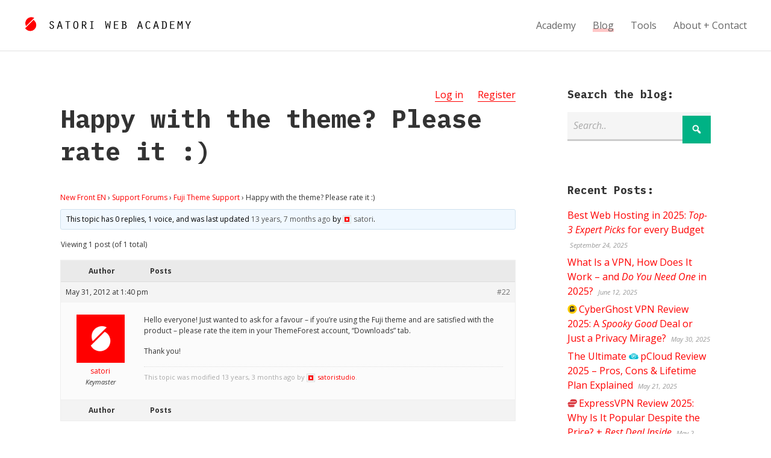

--- FILE ---
content_type: text/html; charset=UTF-8
request_url: https://satoristudio.net/forums/topic/happy-with-the-theme-please-rate-it-2/
body_size: 21448
content:


<!DOCTYPE html>

<html xmlns="http://www.w3.org/1999/xhtml" lang="en-US" class="no-js">
	
        
    <head>
    	
						<title>Topic: Happy with the theme? Please rate it :) / </title>		 
		<meta name="description" content="Hello everyone! Just wanted to ask for a favour – if you’re using the Fuji theme and are satisfied with the product – please rate the item in your ThemeForest a.." />        
		    	<meta charset="UTF-8" />
        <meta name="viewport" content="width=device-width, initial-scale=1">
        <meta http-equiv="X-UA-Compatible" content="IE=edge,chrome=1">
		<meta name='impact-site-verification' value='271983375'>
		<link rel="profile" href="https://gmpg.org/xfn/11" />
            	
				<meta name='robots' content='max-image-preview:large' />
	<style>img:is([sizes="auto" i],[sizes^="auto," i]){contain-intrinsic-size:3000px 1500px}</style>
	<link rel='dns-prefetch' href='//fonts.googleapis.com' />
<link rel="alternate" type="application/rss+xml" title="Satoriweb &raquo; Feed" href="https://satoristudio.net/feed/" />
<link rel="alternate" type="application/rss+xml" title="Satoriweb &raquo; Comments Feed" href="https://satoristudio.net/comments/feed/" />
<link rel="alternate" type="application/rss+xml" title="Satoriweb &raquo; Happy with the theme? Please rate it :) Comments Feed" href="https://satoristudio.net/forums/topic/happy-with-the-theme-please-rate-it-2/feed/" />
<style id="litespeed-ccss">:root{--wp--preset--aspect-ratio--square:1;--wp--preset--aspect-ratio--4-3:4/3;--wp--preset--aspect-ratio--3-4:3/4;--wp--preset--aspect-ratio--3-2:3/2;--wp--preset--aspect-ratio--2-3:2/3;--wp--preset--aspect-ratio--16-9:16/9;--wp--preset--aspect-ratio--9-16:9/16;--wp--preset--color--black:#000000;--wp--preset--color--cyan-bluish-gray:#abb8c3;--wp--preset--color--white:#ffffff;--wp--preset--color--pale-pink:#f78da7;--wp--preset--color--vivid-red:#cf2e2e;--wp--preset--color--luminous-vivid-orange:#ff6900;--wp--preset--color--luminous-vivid-amber:#fcb900;--wp--preset--color--light-green-cyan:#7bdcb5;--wp--preset--color--vivid-green-cyan:#00d084;--wp--preset--color--pale-cyan-blue:#8ed1fc;--wp--preset--color--vivid-cyan-blue:#0693e3;--wp--preset--color--vivid-purple:#9b51e0;--wp--preset--gradient--vivid-cyan-blue-to-vivid-purple:linear-gradient(135deg,rgba(6,147,227,1) 0%,rgb(155,81,224) 100%);--wp--preset--gradient--light-green-cyan-to-vivid-green-cyan:linear-gradient(135deg,rgb(122,220,180) 0%,rgb(0,208,130) 100%);--wp--preset--gradient--luminous-vivid-amber-to-luminous-vivid-orange:linear-gradient(135deg,rgba(252,185,0,1) 0%,rgba(255,105,0,1) 100%);--wp--preset--gradient--luminous-vivid-orange-to-vivid-red:linear-gradient(135deg,rgba(255,105,0,1) 0%,rgb(207,46,46) 100%);--wp--preset--gradient--very-light-gray-to-cyan-bluish-gray:linear-gradient(135deg,rgb(238,238,238) 0%,rgb(169,184,195) 100%);--wp--preset--gradient--cool-to-warm-spectrum:linear-gradient(135deg,rgb(74,234,220) 0%,rgb(151,120,209) 20%,rgb(207,42,186) 40%,rgb(238,44,130) 60%,rgb(251,105,98) 80%,rgb(254,248,76) 100%);--wp--preset--gradient--blush-light-purple:linear-gradient(135deg,rgb(255,206,236) 0%,rgb(152,150,240) 100%);--wp--preset--gradient--blush-bordeaux:linear-gradient(135deg,rgb(254,205,165) 0%,rgb(254,45,45) 50%,rgb(107,0,62) 100%);--wp--preset--gradient--luminous-dusk:linear-gradient(135deg,rgb(255,203,112) 0%,rgb(199,81,192) 50%,rgb(65,88,208) 100%);--wp--preset--gradient--pale-ocean:linear-gradient(135deg,rgb(255,245,203) 0%,rgb(182,227,212) 50%,rgb(51,167,181) 100%);--wp--preset--gradient--electric-grass:linear-gradient(135deg,rgb(202,248,128) 0%,rgb(113,206,126) 100%);--wp--preset--gradient--midnight:linear-gradient(135deg,rgb(2,3,129) 0%,rgb(40,116,252) 100%);--wp--preset--font-size--small:13px;--wp--preset--font-size--medium:20px;--wp--preset--font-size--large:36px;--wp--preset--font-size--x-large:42px;--wp--preset--spacing--20:0.44rem;--wp--preset--spacing--30:0.67rem;--wp--preset--spacing--40:1rem;--wp--preset--spacing--50:1.5rem;--wp--preset--spacing--60:2.25rem;--wp--preset--spacing--70:3.38rem;--wp--preset--spacing--80:5.06rem;--wp--preset--shadow--natural:6px 6px 9px rgba(0, 0, 0, 0.2);--wp--preset--shadow--deep:12px 12px 50px rgba(0, 0, 0, 0.4);--wp--preset--shadow--sharp:6px 6px 0px rgba(0, 0, 0, 0.2);--wp--preset--shadow--outlined:6px 6px 0px -3px rgba(255, 255, 255, 1), 6px 6px rgba(0, 0, 0, 1);--wp--preset--shadow--crisp:6px 6px 0px rgba(0, 0, 0, 1)}#bbpress-forums{background:0 0;clear:both;margin-bottom:20px;overflow:hidden;font-size:12px;line-height:18px}#bbpress-forums a{box-shadow:none;border:none}#bbpress-forums ul,#bbpress-forums.bbpress-wrapper ul{background:0 0;list-style:none;margin:0;padding:0}#bbpress-forums div.even{background-color:#fff}#bbpress-forums div.odd{background-color:#fbfbfb}#bbpress-forums div.reply{height:auto;width:100%;box-sizing:border-box}#bbpress-forums div.bbp-reply-header{background-color:#f4f4f4}#bbpress-forums li{background:0 0;margin:0;list-style:none}#bbpress-forums ul.bbp-replies{font-size:12px;overflow:hidden;border:1px solid #eee;margin-bottom:20px;clear:both}#bbpress-forums li.bbp-body,#bbpress-forums li.bbp-header{clear:both}#bbpress-forums li.bbp-header{background:#f3f3f3;border-top:1px solid #eee;font-weight:700;padding:8px;text-align:center}#bbpress-forums li.bbp-header{background:#eaeaea}#bbpress-forums div.bbp-reply-author{float:left;text-align:center;width:115px}#bbpress-forums div.bbp-reply-author img.avatar{border:none;max-width:80px;padding:0;margin:12px auto 0;float:none}#bbpress-forums div.bbp-reply-author .bbp-author-name{margin:0 12px;word-wrap:break-word;display:inline-block}#bbpress-forums div.bbp-reply-author .bbp-author-name{clear:left;display:block}#bbpress-forums div.bbp-reply-author .bbp-author-role{font-size:11px;font-style:italic}#bbpress-forums li.bbp-header .bbp-reply-author{float:left;margin:0;padding:0;width:120px}#bbpress-forums li.bbp-header .bbp-reply-content{margin-left:140px;padding:0;text-align:left}div.bbp-reply-header,li.bbp-body div.hentry{margin:0;overflow:hidden;padding:8px}div.bbp-reply-header{border-top:1px solid #ddd;clear:both}#bbpress-forums div.bbp-reply-content{margin-left:130px;padding:12px 12px 12px 0;text-align:left;position:relative}#bbpress-forums div.bbp-reply-content::after{clear:both;content:".";display:block;float:none;height:0;font-size:0;visibility:hidden}div.bbp-breadcrumb{float:left}div.bbp-breadcrumb{font-size:12px}#bbpress-forums div.bbp-breadcrumb p{margin:0 0 10px 0}span.bbp-admin-links{float:right;color:#ddd}.bbp-reply-header a.bbp-reply-permalink{float:right;margin-left:10px;color:#707070}.bbp-pagination-count{float:left;border:1px solid #fff0}.bbp-pagination-links{float:right;list-style:none;display:inline}.bbp-pagination{float:left;width:100%;margin-bottom:15px}#bbpress-forums fieldset.bbp-form legend{padding:5px;width:auto;border:none}#bbpress-forums fieldset.bbp-form input{margin:0 0 8px}div.bbp-template-notice{border-width:1px;border-style:solid;padding:0 .6em;margin:5px 0 15px;border-radius:3px;background-color:#ffffe0;border-color:#e6db55;color:#000;clear:both}div.bbp-template-notice a{color:#555;text-decoration:none}div.bbp-template-notice.info{border:#cee1ef 1px solid;background-color:#f0f8ff}div.bbp-template-notice li{margin:.5em 0 6px!important;padding:2px;font-size:12px;line-height:1.4}.bbp-login-form fieldset legend{display:none}#bbpress-forums img.avatar{box-shadow:none;display:inline-block;margin-right:4px}#bbpress-forums div.bbp-template-notice img.avatar{float:none;vertical-align:middle;border:3px double #ddd;max-height:20px;max-width:20px}@media only screen and (max-width:480px){span.bbp-reply-post-date{float:left}span.bbp-admin-links{float:none;clear:both}#bbpress-forums .bbp-body div.bbp-reply-author{float:none;margin:10px;min-height:80px;padding-left:80px;position:relative;text-align:left;width:calc(100% - 100px);border-bottom:1px solid #efefef;box-sizing:content-box}#bbpress-forums div.bbp-reply-author .bbp-author-name{clear:none;display:inline-block;margin-left:0;word-wrap:break-word}#bbpress-forums div.bbp-reply-author img.avatar{position:absolute;top:0;left:0;width:60px;height:auto;margin-top:0}#bbpress-forums div.bbp-reply-author .bbp-author-role{font-size:12px;font-style:normal}#bbpress-forums .bbp-body div.bbp-reply-content{clear:both;margin:0 10px 5px 10px;padding:0}#bbpress-forums div.bbp-reply-content p{margin-bottom:1em}#bbpress-forums div.bbp-reply-content p:last-child{margin-bottom:0}}@media only screen and (max-width:320px){#bbpress-forums li.bbp-header{font-size:10px}#bbpress-forums li.bbp-header div.bbp-reply-author{text-align:left;width:25%}#bbpress-forums li.bbp-header div.bbp-reply-content{margin-left:25%}#bbpress-forums div.bbp-template-notice img.avatar{width:14px;height:auto;max-height:14px;max-width:14px}}@media only screen and (max-width:240px){#bbpress-forums li.bbp-header div.bbp-reply-author,#bbpress-forums li.bbp-header div.bbp-reply-content{margin-left:0;text-align:left}#bbpress-forums li.bbp-header{overflow:hidden}#bbpress-forums li.bbp-body div.bbp-reply-author{min-height:60px;padding-left:60px}#bbpress-forums div.bbp-reply-author img.avatar{width:40px;height:auto}}html,body,div,span,h1,h3,p,a,em,ul,li,form,legend{border:0;font-family:inherit;font-size:100%;font-style:inherit;font-weight:inherit;margin:0;outline:0;padding:0;vertical-align:baseline}html{-webkit-box-sizing:border-box;-moz-box-sizing:border-box;box-sizing:border-box;overflow-y:scroll;-webkit-text-size-adjust:100%;-ms-text-size-adjust:100%;font-size:62.5%}body{font-family:"Open Sans",Arial,sans-serif;line-height:1.5;font-size:16px;font-size:1.6em;background-color:#fff;color:#333}*,*:before,*:after{-webkit-box-sizing:inherit;-moz-box-sizing:inherit;box-sizing:inherit}h1,h3{clear:both;font-weight:700;margin:1em 0;line-height:1.3;font-family:"IBM Plex Mono","Open Sans",sans-serif}input[type="text"]{border:none;padding:10px;padding:1rem;font:inherit;margin:0 0 20px 0;margin:0 0 2rem 0;width:100%;line-height:1.6;border-bottom:3px solid #ccc;background-color:#f5f5f5}.bnt-container{width:100%;margin:0 auto}.bnt-container:after{clear:both;content:"";display:table}img{max-width:100%;height:auto}.site-header{background-color:#fff;border-bottom:1px solid #e1e1e1;display:table;padding:0 40px;padding:0 4rem;width:100%}.logo{padding:30px 0;padding:3rem 0;display:table-cell}.logo a{display:inline-block}#logotype{margin-left:16px;margin-left:1.6rem}#logomark{position:relative;top:6px}.logo,.header-menu{vertical-align:middle}.primary-menu{float:right}.primary-menu{font-family:"Open Sans",Arial,sans-serif;font-weight:400}.nav ul li{position:relative}.nav ul li a{text-decoration:none}.primary-menu>li{position:relative;display:inline-block;margin:0 0 0 24px;margin:0 0 0 2.4rem}.primary-menu>li>a{color:#666;display:block}.primary-menu>li.current_page_parent>a span,.single:not(.lang-en) .primary-menu li:nth-child(2) a span{-webkit-box-shadow:0-6px 0 0#FFC7C7 inset;-moz-box-shadow:0-6px 0 0#FFC7C7 inset;box-shadow:0-6px 0 0#FFC7C7 inset}.header-menu ul li:first-child{margin-left:0}.mobile-menu-trigger{position:relative;display:table-cell;vertical-align:middle;width:40px;width:4rem}.mobile-menu-trigger-container{position:relative;width:24px;width:2.4rem;color:red}.mobile-menu-trigger-stick{height:4px;height:.4rem;width:24px;width:2.4rem;background-color:currentColor;margin-bottom:4px;margin-bottom:.4rem}.mobile-menu-trigger-stick:last-child{margin-bottom:0}.mobile-menu-close-container{padding:10px 30px;padding:1rem 3rem}.mobile-menu-close{position:relative}.mobile-menu-close:before{content:"";font-size:40px;font-size:4rem;font-family:dashicons;top:0;margin-left:-10px;line-height:1}.mobile-menu-shadow{position:fixed;width:100%;height:100%;background-color:#000;opacity:.6;top:0;left:0;z-index:999998;display:none}#nav-mobile{position:fixed;z-index:999999;top:0;height:100%;overflow-y:scroll;background-color:#ddd;font-family:"Montserrat",Arial,sans-serif;max-width:80%;padding:10px 0;padding:1rem 0;left:-100%}#nav-mobile li a{display:block;font-size:18px;font-size:1.8rem;text-transform:uppercase;padding:10px 50px 10px 30px;padding:1rem 5rem 1rem 3rem;;border-bottom:1px solid #ccc;color:#333}.product-logo{background-repeat:no-repeat;background-position:left center;background-size:1em 1em;padding-left:1.15em;min-width:1em;min-height:1em}.entry-content ul{margin-bottom:30px;margin-bottom:3rem}.entry-content ul li{margin-bottom:10px;margin-bottom:1rem}.site-main a{border-bottom:1px solid}@media screen and (min-width:10em){.logo svg{max-width:180px;max-width:18rem}#logomark{display:none}.header-menu{display:none}.bnt-container{padding:0 5%}.content,.sidebar{width:100%;float:none;padding:0}.sidebar{padding-top:40px;padding-top:4rem}.site-content{padding:40px 0;padding:4rem 0}}@media screen and (min-width:48em){.logo svg{max-width:none}#logomark{display:inline-block}.mobile-menu{display:none}.logo a{margin-top:-10px}.mobile-menu-trigger{display:none}.header-menu{display:table-cell}.has-sidebar .content{width:70%}.right-sidebar .content{float:left}.sidebar{width:30%;padding-top:0}.right-sidebar .sidebar{float:right;padding-left:8%}.site-content{padding:60px 0 120px 0;padding:6rem 0 12rem 0}}@media screen and (min-width:80em){.bnt-container{max-width:1080px;max-width:108rem;padding:0}}html{-webkit-box-sizing:border-box;-moz-box-sizing:border-box;box-sizing:border-box;overflow-y:scroll;-webkit-text-size-adjust:100%;-ms-text-size-adjust:100%;font-size:62.5%}*,*:before,*:after{-webkit-box-sizing:inherit;-moz-box-sizing:inherit;box-sizing:inherit}article,header,main,nav{display:block}.site-wrapper{margin:0 auto}.clear:after{display:table;clear:both;content:""}a{text-decoration:none}ul{list-style:none}::-webkit-input-placeholder{color:#aaa;font-style:italic;font-weight:400}:-moz-placeholder{color:#aaa;font-style:italic;font-weight:400}::-moz-placeholder{color:#aaa;font-style:italic;font-weight:400}:-ms-input-placeholder{color:#aaa;font-style:italic;font-weight:400}input[type="submit"]{border:none;font-family:inherit;font-size:inherit;color:#fff;font-weight:700;background-color:#aaa;border-bottom:6px solid #999;padding:30px 20px;padding:3rem 2rem}.site-content{background-color:#fff}p,.entry-content ul{margin-bottom:16px;margin-bottom:1.6rem}em,i{font-style:italic}h1{font-size:26px;font-size:2.6em}h3{font-size:18px;font-size:1.8rem}.entry-content ul{list-style:disc}.entry-content ul{padding-left:30px;padding-left:3rem}.site-content a{color:red}.site-content .button{background-color:#00B285;color:#fff;text-decoration:none;border:none;font-family:inherit;padding:13px 15px;padding:1.35rem 1.5rem;text-transform:uppercase;font-weight:700;text-align:center;font-size:inherit}.entry-title{margin-top:0}.bbpress .entry-header{float:left}.forums-curruser{float:right}.forums-curruser-item{display:inline-block;margin-left:20px;margin-left:2rem}h1.entry-title{-ms-word-wrap:unset;word-wrap:unset;-webkit-hyphens:none;-moz-hyphens:none;-ms-hyphens:none;hyphens:none;word-break:keep-all}.sidebar .widget{margin-bottom:50px;margin-bottom:5rem}.sidebar .widget:last-child{margin-bottom:0}.widget h3{margin-top:0}.widget ul li{margin-bottom:6px;margin-bottom:.6rem}.widget ul li:last-child{margin-bottom:0}.widget .post-date{font-size:11px;font-size:1.1rem;color:#999;font-style:italic;padding-left:4px;padding-left:.4rem}.search-form-wrap{position:relative}.search-form-input{padding-right:60px;padding-right:6rem}.search-form-wrap .submit-button{font-family:dashicons;top:0;right:0;border:none;position:absolute;margin:6px 0;margin:.6rem 0;padding:9px 14px;padding:.9rem 1.4rem;line-height:1.5;font-size:19px;font-size:1.9rem;font-weight:400}.widget ul li:last-child{border-bottom:none}@media screen and (min-width:10em){.entry-title,.entry-content{-ms-word-wrap:break-word;word-wrap:break-word;-webkit-hyphens:none;-moz-hyphens:none;-ms-hyphens:none;hyphens:none}}@media screen and (min-width:48em){.entry-title,.entry-content{-ms-word-wrap:unset;word-wrap:unset}input[type="submit"]{font-size:18px;font-size:1.8rem}}</style><script type="litespeed/javascript">!function(a){"use strict";var b=function(b,c,d){function e(a){return h.body?a():void setTimeout(function(){e(a)})}function f(){i.addEventListener&&i.removeEventListener("load",f),i.media=d||"all"}var g,h=a.document,i=h.createElement("link");if(c)g=c;else{var j=(h.body||h.getElementsByTagName("head")[0]).childNodes;g=j[j.length-1]}var k=h.styleSheets;i.rel="stylesheet",i.href=b,i.media="only x",e(function(){g.parentNode.insertBefore(i,c?g:g.nextSibling)});var l=function(a){for(var b=i.href,c=k.length;c--;)if(k[c].href===b)return a();setTimeout(function(){l(a)})};return i.addEventListener&&i.addEventListener("load",f),i.onloadcssdefined=l,l(f),i};"undefined"!=typeof exports?exports.loadCSS=b:a.loadCSS=b}("undefined"!=typeof global?global:this);!function(a){if(a.loadCSS){var b=loadCSS.relpreload={};if(b.support=function(){try{return a.document.createElement("link").relList.supports("preload")}catch(b){return!1}},b.poly=function(){for(var b=a.document.getElementsByTagName("link"),c=0;c<b.length;c++){var d=b[c];"preload"===d.rel&&"style"===d.getAttribute("as")&&(a.loadCSS(d.href,d,d.getAttribute("media")),d.rel=null)}},!b.support()){b.poly();var c=a.setInterval(b.poly,300);a.addEventListener&&a.addEventListener("load",function(){b.poly(),a.clearInterval(c)}),a.attachEvent&&a.attachEvent("onload",function(){a.clearInterval(c)})}}}(this);</script>
<style id='classic-theme-styles-inline-css' type='text/css'>
/*! This file is auto-generated */
.wp-block-button__link{color:#fff;background-color:#32373c;border-radius:9999px;box-shadow:none;text-decoration:none;padding:calc(.667em + 2px) calc(1.333em + 2px);font-size:1.125em}.wp-block-file__button{background:#32373c;color:#fff;text-decoration:none}</style>
<style id='global-styles-inline-css' type='text/css'>:root{--wp--preset--aspect-ratio--square:1;--wp--preset--aspect-ratio--4-3:4/3;--wp--preset--aspect-ratio--3-4:3/4;--wp--preset--aspect-ratio--3-2:3/2;--wp--preset--aspect-ratio--2-3:2/3;--wp--preset--aspect-ratio--16-9:16/9;--wp--preset--aspect-ratio--9-16:9/16;--wp--preset--color--black:#000000;--wp--preset--color--cyan-bluish-gray:#abb8c3;--wp--preset--color--white:#ffffff;--wp--preset--color--pale-pink:#f78da7;--wp--preset--color--vivid-red:#cf2e2e;--wp--preset--color--luminous-vivid-orange:#ff6900;--wp--preset--color--luminous-vivid-amber:#fcb900;--wp--preset--color--light-green-cyan:#7bdcb5;--wp--preset--color--vivid-green-cyan:#00d084;--wp--preset--color--pale-cyan-blue:#8ed1fc;--wp--preset--color--vivid-cyan-blue:#0693e3;--wp--preset--color--vivid-purple:#9b51e0;--wp--preset--gradient--vivid-cyan-blue-to-vivid-purple:linear-gradient(135deg,rgba(6,147,227,1) 0%,rgb(155,81,224) 100%);--wp--preset--gradient--light-green-cyan-to-vivid-green-cyan:linear-gradient(135deg,rgb(122,220,180) 0%,rgb(0,208,130) 100%);--wp--preset--gradient--luminous-vivid-amber-to-luminous-vivid-orange:linear-gradient(135deg,rgba(252,185,0,1) 0%,rgba(255,105,0,1) 100%);--wp--preset--gradient--luminous-vivid-orange-to-vivid-red:linear-gradient(135deg,rgba(255,105,0,1) 0%,rgb(207,46,46) 100%);--wp--preset--gradient--very-light-gray-to-cyan-bluish-gray:linear-gradient(135deg,rgb(238,238,238) 0%,rgb(169,184,195) 100%);--wp--preset--gradient--cool-to-warm-spectrum:linear-gradient(135deg,rgb(74,234,220) 0%,rgb(151,120,209) 20%,rgb(207,42,186) 40%,rgb(238,44,130) 60%,rgb(251,105,98) 80%,rgb(254,248,76) 100%);--wp--preset--gradient--blush-light-purple:linear-gradient(135deg,rgb(255,206,236) 0%,rgb(152,150,240) 100%);--wp--preset--gradient--blush-bordeaux:linear-gradient(135deg,rgb(254,205,165) 0%,rgb(254,45,45) 50%,rgb(107,0,62) 100%);--wp--preset--gradient--luminous-dusk:linear-gradient(135deg,rgb(255,203,112) 0%,rgb(199,81,192) 50%,rgb(65,88,208) 100%);--wp--preset--gradient--pale-ocean:linear-gradient(135deg,rgb(255,245,203) 0%,rgb(182,227,212) 50%,rgb(51,167,181) 100%);--wp--preset--gradient--electric-grass:linear-gradient(135deg,rgb(202,248,128) 0%,rgb(113,206,126) 100%);--wp--preset--gradient--midnight:linear-gradient(135deg,rgb(2,3,129) 0%,rgb(40,116,252) 100%);--wp--preset--font-size--small:13px;--wp--preset--font-size--medium:20px;--wp--preset--font-size--large:36px;--wp--preset--font-size--x-large:42px;--wp--preset--spacing--20:0.44rem;--wp--preset--spacing--30:0.67rem;--wp--preset--spacing--40:1rem;--wp--preset--spacing--50:1.5rem;--wp--preset--spacing--60:2.25rem;--wp--preset--spacing--70:3.38rem;--wp--preset--spacing--80:5.06rem;--wp--preset--shadow--natural:6px 6px 9px rgba(0, 0, 0, 0.2);--wp--preset--shadow--deep:12px 12px 50px rgba(0, 0, 0, 0.4);--wp--preset--shadow--sharp:6px 6px 0px rgba(0, 0, 0, 0.2);--wp--preset--shadow--outlined:6px 6px 0px -3px rgba(255, 255, 255, 1), 6px 6px rgba(0, 0, 0, 1);--wp--preset--shadow--crisp:6px 6px 0px rgba(0, 0, 0, 1)}:where(.is-layout-flex){gap:.5em}:where(.is-layout-grid){gap:.5em}body .is-layout-flex{display:flex}.is-layout-flex{flex-wrap:wrap;align-items:center}.is-layout-flex>:is(*,div){margin:0}body .is-layout-grid{display:grid}.is-layout-grid>:is(*,div){margin:0}:where(.wp-block-columns.is-layout-flex){gap:2em}:where(.wp-block-columns.is-layout-grid){gap:2em}:where(.wp-block-post-template.is-layout-flex){gap:1.25em}:where(.wp-block-post-template.is-layout-grid){gap:1.25em}.has-black-color{color:var(--wp--preset--color--black)!important}.has-cyan-bluish-gray-color{color:var(--wp--preset--color--cyan-bluish-gray)!important}.has-white-color{color:var(--wp--preset--color--white)!important}.has-pale-pink-color{color:var(--wp--preset--color--pale-pink)!important}.has-vivid-red-color{color:var(--wp--preset--color--vivid-red)!important}.has-luminous-vivid-orange-color{color:var(--wp--preset--color--luminous-vivid-orange)!important}.has-luminous-vivid-amber-color{color:var(--wp--preset--color--luminous-vivid-amber)!important}.has-light-green-cyan-color{color:var(--wp--preset--color--light-green-cyan)!important}.has-vivid-green-cyan-color{color:var(--wp--preset--color--vivid-green-cyan)!important}.has-pale-cyan-blue-color{color:var(--wp--preset--color--pale-cyan-blue)!important}.has-vivid-cyan-blue-color{color:var(--wp--preset--color--vivid-cyan-blue)!important}.has-vivid-purple-color{color:var(--wp--preset--color--vivid-purple)!important}.has-black-background-color{background-color:var(--wp--preset--color--black)!important}.has-cyan-bluish-gray-background-color{background-color:var(--wp--preset--color--cyan-bluish-gray)!important}.has-white-background-color{background-color:var(--wp--preset--color--white)!important}.has-pale-pink-background-color{background-color:var(--wp--preset--color--pale-pink)!important}.has-vivid-red-background-color{background-color:var(--wp--preset--color--vivid-red)!important}.has-luminous-vivid-orange-background-color{background-color:var(--wp--preset--color--luminous-vivid-orange)!important}.has-luminous-vivid-amber-background-color{background-color:var(--wp--preset--color--luminous-vivid-amber)!important}.has-light-green-cyan-background-color{background-color:var(--wp--preset--color--light-green-cyan)!important}.has-vivid-green-cyan-background-color{background-color:var(--wp--preset--color--vivid-green-cyan)!important}.has-pale-cyan-blue-background-color{background-color:var(--wp--preset--color--pale-cyan-blue)!important}.has-vivid-cyan-blue-background-color{background-color:var(--wp--preset--color--vivid-cyan-blue)!important}.has-vivid-purple-background-color{background-color:var(--wp--preset--color--vivid-purple)!important}.has-black-border-color{border-color:var(--wp--preset--color--black)!important}.has-cyan-bluish-gray-border-color{border-color:var(--wp--preset--color--cyan-bluish-gray)!important}.has-white-border-color{border-color:var(--wp--preset--color--white)!important}.has-pale-pink-border-color{border-color:var(--wp--preset--color--pale-pink)!important}.has-vivid-red-border-color{border-color:var(--wp--preset--color--vivid-red)!important}.has-luminous-vivid-orange-border-color{border-color:var(--wp--preset--color--luminous-vivid-orange)!important}.has-luminous-vivid-amber-border-color{border-color:var(--wp--preset--color--luminous-vivid-amber)!important}.has-light-green-cyan-border-color{border-color:var(--wp--preset--color--light-green-cyan)!important}.has-vivid-green-cyan-border-color{border-color:var(--wp--preset--color--vivid-green-cyan)!important}.has-pale-cyan-blue-border-color{border-color:var(--wp--preset--color--pale-cyan-blue)!important}.has-vivid-cyan-blue-border-color{border-color:var(--wp--preset--color--vivid-cyan-blue)!important}.has-vivid-purple-border-color{border-color:var(--wp--preset--color--vivid-purple)!important}.has-vivid-cyan-blue-to-vivid-purple-gradient-background{background:var(--wp--preset--gradient--vivid-cyan-blue-to-vivid-purple)!important}.has-light-green-cyan-to-vivid-green-cyan-gradient-background{background:var(--wp--preset--gradient--light-green-cyan-to-vivid-green-cyan)!important}.has-luminous-vivid-amber-to-luminous-vivid-orange-gradient-background{background:var(--wp--preset--gradient--luminous-vivid-amber-to-luminous-vivid-orange)!important}.has-luminous-vivid-orange-to-vivid-red-gradient-background{background:var(--wp--preset--gradient--luminous-vivid-orange-to-vivid-red)!important}.has-very-light-gray-to-cyan-bluish-gray-gradient-background{background:var(--wp--preset--gradient--very-light-gray-to-cyan-bluish-gray)!important}.has-cool-to-warm-spectrum-gradient-background{background:var(--wp--preset--gradient--cool-to-warm-spectrum)!important}.has-blush-light-purple-gradient-background{background:var(--wp--preset--gradient--blush-light-purple)!important}.has-blush-bordeaux-gradient-background{background:var(--wp--preset--gradient--blush-bordeaux)!important}.has-luminous-dusk-gradient-background{background:var(--wp--preset--gradient--luminous-dusk)!important}.has-pale-ocean-gradient-background{background:var(--wp--preset--gradient--pale-ocean)!important}.has-electric-grass-gradient-background{background:var(--wp--preset--gradient--electric-grass)!important}.has-midnight-gradient-background{background:var(--wp--preset--gradient--midnight)!important}.has-small-font-size{font-size:var(--wp--preset--font-size--small)!important}.has-medium-font-size{font-size:var(--wp--preset--font-size--medium)!important}.has-large-font-size{font-size:var(--wp--preset--font-size--large)!important}.has-x-large-font-size{font-size:var(--wp--preset--font-size--x-large)!important}:where(.wp-block-post-template.is-layout-flex){gap:1.25em}:where(.wp-block-post-template.is-layout-grid){gap:1.25em}:where(.wp-block-columns.is-layout-flex){gap:2em}:where(.wp-block-columns.is-layout-grid){gap:2em}:root :where(.wp-block-pullquote){font-size:1.5em;line-height:1.6}</style>
<link data-optimized="1" data-asynced="1" as="style" onload="this.onload=null;this.rel='stylesheet'"  rel='preload' id='bbp-default-css' href='https://satoristudio.net/wp-content/litespeed/css/d80243be71d054e87d6ad8b4693df1bc.css?ver=df1bc' type='text/css' media='all' /><noscript><link data-optimized="1" rel='stylesheet' href='https://satoristudio.net/wp-content/litespeed/css/d80243be71d054e87d6ad8b4693df1bc.css?ver=df1bc' type='text/css' media='all' /></noscript>
<link data-optimized="1" data-asynced="1" as="style" onload="this.onload=null;this.rel='stylesheet'"  rel='preload' id='mrp-frontend-style-css' href='https://satoristudio.net/wp-content/litespeed/css/89052a94719e2481e41e3f61895d9d3d.css?ver=d9d3d' type='text/css' media='all' /><noscript><link data-optimized="1" rel='stylesheet' href='https://satoristudio.net/wp-content/litespeed/css/89052a94719e2481e41e3f61895d9d3d.css?ver=d9d3d' type='text/css' media='all' /></noscript>
<style id='mrp-frontend-style-inline-css' type='text/css'>.mrp-star-hover{color:#ffba00!important}.mrp-star-full,.mrp-star-half,.mrp-star-empty{color:gold}.mrp-error{color:#EC6464}.mrp-thumbs-up-on,.mrp-thumbs-down-on{color:gold}</style>
<style id="bnt-google-fonts-css" media="all">/* cyrillic-ext */
@font-face {
  font-family: 'IBM Plex Mono';
  font-style: italic;
  font-weight: 700;
  font-display: swap;
  src: url(/fonts.gstatic.com/s/ibmplexmono/v20/-F6sfjptAgt5VM-kVkqdyU8n1ioSblJ1jcoQPttoz6Pz.woff2) format('woff2');
  unicode-range: U+0460-052F, U+1C80-1C8A, U+20B4, U+2DE0-2DFF, U+A640-A69F, U+FE2E-FE2F;
}
/* cyrillic */
@font-face {
  font-family: 'IBM Plex Mono';
  font-style: italic;
  font-weight: 700;
  font-display: swap;
  src: url(/fonts.gstatic.com/s/ibmplexmono/v20/-F6sfjptAgt5VM-kVkqdyU8n1ioSblJ1hMoQPttoz6Pz.woff2) format('woff2');
  unicode-range: U+0301, U+0400-045F, U+0490-0491, U+04B0-04B1, U+2116;
}
/* vietnamese */
@font-face {
  font-family: 'IBM Plex Mono';
  font-style: italic;
  font-weight: 700;
  font-display: swap;
  src: url(/fonts.gstatic.com/s/ibmplexmono/v20/-F6sfjptAgt5VM-kVkqdyU8n1ioSblJ1j8oQPttoz6Pz.woff2) format('woff2');
  unicode-range: U+0102-0103, U+0110-0111, U+0128-0129, U+0168-0169, U+01A0-01A1, U+01AF-01B0, U+0300-0301, U+0303-0304, U+0308-0309, U+0323, U+0329, U+1EA0-1EF9, U+20AB;
}
/* latin-ext */
@font-face {
  font-family: 'IBM Plex Mono';
  font-style: italic;
  font-weight: 700;
  font-display: swap;
  src: url(/fonts.gstatic.com/s/ibmplexmono/v20/-F6sfjptAgt5VM-kVkqdyU8n1ioSblJ1jsoQPttoz6Pz.woff2) format('woff2');
  unicode-range: U+0100-02BA, U+02BD-02C5, U+02C7-02CC, U+02CE-02D7, U+02DD-02FF, U+0304, U+0308, U+0329, U+1D00-1DBF, U+1E00-1E9F, U+1EF2-1EFF, U+2020, U+20A0-20AB, U+20AD-20C0, U+2113, U+2C60-2C7F, U+A720-A7FF;
}
/* latin */
@font-face {
  font-family: 'IBM Plex Mono';
  font-style: italic;
  font-weight: 700;
  font-display: swap;
  src: url(/fonts.gstatic.com/s/ibmplexmono/v20/-F6sfjptAgt5VM-kVkqdyU8n1ioSblJ1gMoQPttozw.woff2) format('woff2');
  unicode-range: U+0000-00FF, U+0131, U+0152-0153, U+02BB-02BC, U+02C6, U+02DA, U+02DC, U+0304, U+0308, U+0329, U+2000-206F, U+20AC, U+2122, U+2191, U+2193, U+2212, U+2215, U+FEFF, U+FFFD;
}
/* cyrillic-ext */
@font-face {
  font-family: 'IBM Plex Mono';
  font-style: normal;
  font-weight: 400;
  font-display: swap;
  src: url(/fonts.gstatic.com/s/ibmplexmono/v20/-F63fjptAgt5VM-kVkqdyU8n1iIq131nj-otFQ.woff2) format('woff2');
  unicode-range: U+0460-052F, U+1C80-1C8A, U+20B4, U+2DE0-2DFF, U+A640-A69F, U+FE2E-FE2F;
}
/* cyrillic */
@font-face {
  font-family: 'IBM Plex Mono';
  font-style: normal;
  font-weight: 400;
  font-display: swap;
  src: url(/fonts.gstatic.com/s/ibmplexmono/v20/-F63fjptAgt5VM-kVkqdyU8n1isq131nj-otFQ.woff2) format('woff2');
  unicode-range: U+0301, U+0400-045F, U+0490-0491, U+04B0-04B1, U+2116;
}
/* vietnamese */
@font-face {
  font-family: 'IBM Plex Mono';
  font-style: normal;
  font-weight: 400;
  font-display: swap;
  src: url(/fonts.gstatic.com/s/ibmplexmono/v20/-F63fjptAgt5VM-kVkqdyU8n1iAq131nj-otFQ.woff2) format('woff2');
  unicode-range: U+0102-0103, U+0110-0111, U+0128-0129, U+0168-0169, U+01A0-01A1, U+01AF-01B0, U+0300-0301, U+0303-0304, U+0308-0309, U+0323, U+0329, U+1EA0-1EF9, U+20AB;
}
/* latin-ext */
@font-face {
  font-family: 'IBM Plex Mono';
  font-style: normal;
  font-weight: 400;
  font-display: swap;
  src: url(/fonts.gstatic.com/s/ibmplexmono/v20/-F63fjptAgt5VM-kVkqdyU8n1iEq131nj-otFQ.woff2) format('woff2');
  unicode-range: U+0100-02BA, U+02BD-02C5, U+02C7-02CC, U+02CE-02D7, U+02DD-02FF, U+0304, U+0308, U+0329, U+1D00-1DBF, U+1E00-1E9F, U+1EF2-1EFF, U+2020, U+20A0-20AB, U+20AD-20C0, U+2113, U+2C60-2C7F, U+A720-A7FF;
}
/* latin */
@font-face {
  font-family: 'IBM Plex Mono';
  font-style: normal;
  font-weight: 400;
  font-display: swap;
  src: url(/fonts.gstatic.com/s/ibmplexmono/v20/-F63fjptAgt5VM-kVkqdyU8n1i8q131nj-o.woff2) format('woff2');
  unicode-range: U+0000-00FF, U+0131, U+0152-0153, U+02BB-02BC, U+02C6, U+02DA, U+02DC, U+0304, U+0308, U+0329, U+2000-206F, U+20AC, U+2122, U+2191, U+2193, U+2212, U+2215, U+FEFF, U+FFFD;
}
/* cyrillic-ext */
@font-face {
  font-family: 'IBM Plex Mono';
  font-style: normal;
  font-weight: 700;
  font-display: swap;
  src: url(/fonts.gstatic.com/s/ibmplexmono/v20/-F6qfjptAgt5VM-kVkqdyU8n3pQPwl1FgsAXHNlYzg.woff2) format('woff2');
  unicode-range: U+0460-052F, U+1C80-1C8A, U+20B4, U+2DE0-2DFF, U+A640-A69F, U+FE2E-FE2F;
}
/* cyrillic */
@font-face {
  font-family: 'IBM Plex Mono';
  font-style: normal;
  font-weight: 700;
  font-display: swap;
  src: url(/fonts.gstatic.com/s/ibmplexmono/v20/-F6qfjptAgt5VM-kVkqdyU8n3pQPwlRFgsAXHNlYzg.woff2) format('woff2');
  unicode-range: U+0301, U+0400-045F, U+0490-0491, U+04B0-04B1, U+2116;
}
/* vietnamese */
@font-face {
  font-family: 'IBM Plex Mono';
  font-style: normal;
  font-weight: 700;
  font-display: swap;
  src: url(/fonts.gstatic.com/s/ibmplexmono/v20/-F6qfjptAgt5VM-kVkqdyU8n3pQPwl9FgsAXHNlYzg.woff2) format('woff2');
  unicode-range: U+0102-0103, U+0110-0111, U+0128-0129, U+0168-0169, U+01A0-01A1, U+01AF-01B0, U+0300-0301, U+0303-0304, U+0308-0309, U+0323, U+0329, U+1EA0-1EF9, U+20AB;
}
/* latin-ext */
@font-face {
  font-family: 'IBM Plex Mono';
  font-style: normal;
  font-weight: 700;
  font-display: swap;
  src: url(/fonts.gstatic.com/s/ibmplexmono/v20/-F6qfjptAgt5VM-kVkqdyU8n3pQPwl5FgsAXHNlYzg.woff2) format('woff2');
  unicode-range: U+0100-02BA, U+02BD-02C5, U+02C7-02CC, U+02CE-02D7, U+02DD-02FF, U+0304, U+0308, U+0329, U+1D00-1DBF, U+1E00-1E9F, U+1EF2-1EFF, U+2020, U+20A0-20AB, U+20AD-20C0, U+2113, U+2C60-2C7F, U+A720-A7FF;
}
/* latin */
@font-face {
  font-family: 'IBM Plex Mono';
  font-style: normal;
  font-weight: 700;
  font-display: swap;
  src: url(/fonts.gstatic.com/s/ibmplexmono/v20/-F6qfjptAgt5VM-kVkqdyU8n3pQPwlBFgsAXHNk.woff2) format('woff2');
  unicode-range: U+0000-00FF, U+0131, U+0152-0153, U+02BB-02BC, U+02C6, U+02DA, U+02DC, U+0304, U+0308, U+0329, U+2000-206F, U+20AC, U+2122, U+2191, U+2193, U+2212, U+2215, U+FEFF, U+FFFD;
}
/* cyrillic-ext */
@font-face {
  font-family: 'Open Sans';
  font-style: italic;
  font-weight: 400;
  font-stretch: 100%;
  font-display: swap;
  src: url(/fonts.gstatic.com/s/opensans/v44/memQYaGs126MiZpBA-UFUIcVXSCEkx2cmqvXlWq8tWZ0Pw86hd0Rk8ZkWV0ewIMUdjFXmSU_.woff2) format('woff2');
  unicode-range: U+0460-052F, U+1C80-1C8A, U+20B4, U+2DE0-2DFF, U+A640-A69F, U+FE2E-FE2F;
}
/* cyrillic */
@font-face {
  font-family: 'Open Sans';
  font-style: italic;
  font-weight: 400;
  font-stretch: 100%;
  font-display: swap;
  src: url(/fonts.gstatic.com/s/opensans/v44/memQYaGs126MiZpBA-UFUIcVXSCEkx2cmqvXlWq8tWZ0Pw86hd0Rk8ZkWVQewIMUdjFXmSU_.woff2) format('woff2');
  unicode-range: U+0301, U+0400-045F, U+0490-0491, U+04B0-04B1, U+2116;
}
/* greek-ext */
@font-face {
  font-family: 'Open Sans';
  font-style: italic;
  font-weight: 400;
  font-stretch: 100%;
  font-display: swap;
  src: url(/fonts.gstatic.com/s/opensans/v44/memQYaGs126MiZpBA-UFUIcVXSCEkx2cmqvXlWq8tWZ0Pw86hd0Rk8ZkWVwewIMUdjFXmSU_.woff2) format('woff2');
  unicode-range: U+1F00-1FFF;
}
/* greek */
@font-face {
  font-family: 'Open Sans';
  font-style: italic;
  font-weight: 400;
  font-stretch: 100%;
  font-display: swap;
  src: url(/fonts.gstatic.com/s/opensans/v44/memQYaGs126MiZpBA-UFUIcVXSCEkx2cmqvXlWq8tWZ0Pw86hd0Rk8ZkWVMewIMUdjFXmSU_.woff2) format('woff2');
  unicode-range: U+0370-0377, U+037A-037F, U+0384-038A, U+038C, U+038E-03A1, U+03A3-03FF;
}
/* hebrew */
@font-face {
  font-family: 'Open Sans';
  font-style: italic;
  font-weight: 400;
  font-stretch: 100%;
  font-display: swap;
  src: url(/fonts.gstatic.com/s/opensans/v44/memQYaGs126MiZpBA-UFUIcVXSCEkx2cmqvXlWq8tWZ0Pw86hd0Rk8ZkWVIewIMUdjFXmSU_.woff2) format('woff2');
  unicode-range: U+0307-0308, U+0590-05FF, U+200C-2010, U+20AA, U+25CC, U+FB1D-FB4F;
}
/* math */
@font-face {
  font-family: 'Open Sans';
  font-style: italic;
  font-weight: 400;
  font-stretch: 100%;
  font-display: swap;
  src: url(/fonts.gstatic.com/s/opensans/v44/memQYaGs126MiZpBA-UFUIcVXSCEkx2cmqvXlWq8tWZ0Pw86hd0Rk8ZkWSwewIMUdjFXmSU_.woff2) format('woff2');
  unicode-range: U+0302-0303, U+0305, U+0307-0308, U+0310, U+0312, U+0315, U+031A, U+0326-0327, U+032C, U+032F-0330, U+0332-0333, U+0338, U+033A, U+0346, U+034D, U+0391-03A1, U+03A3-03A9, U+03B1-03C9, U+03D1, U+03D5-03D6, U+03F0-03F1, U+03F4-03F5, U+2016-2017, U+2034-2038, U+203C, U+2040, U+2043, U+2047, U+2050, U+2057, U+205F, U+2070-2071, U+2074-208E, U+2090-209C, U+20D0-20DC, U+20E1, U+20E5-20EF, U+2100-2112, U+2114-2115, U+2117-2121, U+2123-214F, U+2190, U+2192, U+2194-21AE, U+21B0-21E5, U+21F1-21F2, U+21F4-2211, U+2213-2214, U+2216-22FF, U+2308-230B, U+2310, U+2319, U+231C-2321, U+2336-237A, U+237C, U+2395, U+239B-23B7, U+23D0, U+23DC-23E1, U+2474-2475, U+25AF, U+25B3, U+25B7, U+25BD, U+25C1, U+25CA, U+25CC, U+25FB, U+266D-266F, U+27C0-27FF, U+2900-2AFF, U+2B0E-2B11, U+2B30-2B4C, U+2BFE, U+3030, U+FF5B, U+FF5D, U+1D400-1D7FF, U+1EE00-1EEFF;
}
/* symbols */
@font-face {
  font-family: 'Open Sans';
  font-style: italic;
  font-weight: 400;
  font-stretch: 100%;
  font-display: swap;
  src: url(/fonts.gstatic.com/s/opensans/v44/memQYaGs126MiZpBA-UFUIcVXSCEkx2cmqvXlWq8tWZ0Pw86hd0Rk8ZkWT4ewIMUdjFXmSU_.woff2) format('woff2');
  unicode-range: U+0001-000C, U+000E-001F, U+007F-009F, U+20DD-20E0, U+20E2-20E4, U+2150-218F, U+2190, U+2192, U+2194-2199, U+21AF, U+21E6-21F0, U+21F3, U+2218-2219, U+2299, U+22C4-22C6, U+2300-243F, U+2440-244A, U+2460-24FF, U+25A0-27BF, U+2800-28FF, U+2921-2922, U+2981, U+29BF, U+29EB, U+2B00-2BFF, U+4DC0-4DFF, U+FFF9-FFFB, U+10140-1018E, U+10190-1019C, U+101A0, U+101D0-101FD, U+102E0-102FB, U+10E60-10E7E, U+1D2C0-1D2D3, U+1D2E0-1D37F, U+1F000-1F0FF, U+1F100-1F1AD, U+1F1E6-1F1FF, U+1F30D-1F30F, U+1F315, U+1F31C, U+1F31E, U+1F320-1F32C, U+1F336, U+1F378, U+1F37D, U+1F382, U+1F393-1F39F, U+1F3A7-1F3A8, U+1F3AC-1F3AF, U+1F3C2, U+1F3C4-1F3C6, U+1F3CA-1F3CE, U+1F3D4-1F3E0, U+1F3ED, U+1F3F1-1F3F3, U+1F3F5-1F3F7, U+1F408, U+1F415, U+1F41F, U+1F426, U+1F43F, U+1F441-1F442, U+1F444, U+1F446-1F449, U+1F44C-1F44E, U+1F453, U+1F46A, U+1F47D, U+1F4A3, U+1F4B0, U+1F4B3, U+1F4B9, U+1F4BB, U+1F4BF, U+1F4C8-1F4CB, U+1F4D6, U+1F4DA, U+1F4DF, U+1F4E3-1F4E6, U+1F4EA-1F4ED, U+1F4F7, U+1F4F9-1F4FB, U+1F4FD-1F4FE, U+1F503, U+1F507-1F50B, U+1F50D, U+1F512-1F513, U+1F53E-1F54A, U+1F54F-1F5FA, U+1F610, U+1F650-1F67F, U+1F687, U+1F68D, U+1F691, U+1F694, U+1F698, U+1F6AD, U+1F6B2, U+1F6B9-1F6BA, U+1F6BC, U+1F6C6-1F6CF, U+1F6D3-1F6D7, U+1F6E0-1F6EA, U+1F6F0-1F6F3, U+1F6F7-1F6FC, U+1F700-1F7FF, U+1F800-1F80B, U+1F810-1F847, U+1F850-1F859, U+1F860-1F887, U+1F890-1F8AD, U+1F8B0-1F8BB, U+1F8C0-1F8C1, U+1F900-1F90B, U+1F93B, U+1F946, U+1F984, U+1F996, U+1F9E9, U+1FA00-1FA6F, U+1FA70-1FA7C, U+1FA80-1FA89, U+1FA8F-1FAC6, U+1FACE-1FADC, U+1FADF-1FAE9, U+1FAF0-1FAF8, U+1FB00-1FBFF;
}
/* vietnamese */
@font-face {
  font-family: 'Open Sans';
  font-style: italic;
  font-weight: 400;
  font-stretch: 100%;
  font-display: swap;
  src: url(/fonts.gstatic.com/s/opensans/v44/memQYaGs126MiZpBA-UFUIcVXSCEkx2cmqvXlWq8tWZ0Pw86hd0Rk8ZkWV8ewIMUdjFXmSU_.woff2) format('woff2');
  unicode-range: U+0102-0103, U+0110-0111, U+0128-0129, U+0168-0169, U+01A0-01A1, U+01AF-01B0, U+0300-0301, U+0303-0304, U+0308-0309, U+0323, U+0329, U+1EA0-1EF9, U+20AB;
}
/* latin-ext */
@font-face {
  font-family: 'Open Sans';
  font-style: italic;
  font-weight: 400;
  font-stretch: 100%;
  font-display: swap;
  src: url(/fonts.gstatic.com/s/opensans/v44/memQYaGs126MiZpBA-UFUIcVXSCEkx2cmqvXlWq8tWZ0Pw86hd0Rk8ZkWV4ewIMUdjFXmSU_.woff2) format('woff2');
  unicode-range: U+0100-02BA, U+02BD-02C5, U+02C7-02CC, U+02CE-02D7, U+02DD-02FF, U+0304, U+0308, U+0329, U+1D00-1DBF, U+1E00-1E9F, U+1EF2-1EFF, U+2020, U+20A0-20AB, U+20AD-20C0, U+2113, U+2C60-2C7F, U+A720-A7FF;
}
/* latin */
@font-face {
  font-family: 'Open Sans';
  font-style: italic;
  font-weight: 400;
  font-stretch: 100%;
  font-display: swap;
  src: url(/fonts.gstatic.com/s/opensans/v44/memQYaGs126MiZpBA-UFUIcVXSCEkx2cmqvXlWq8tWZ0Pw86hd0Rk8ZkWVAewIMUdjFXmQ.woff2) format('woff2');
  unicode-range: U+0000-00FF, U+0131, U+0152-0153, U+02BB-02BC, U+02C6, U+02DA, U+02DC, U+0304, U+0308, U+0329, U+2000-206F, U+20AC, U+2122, U+2191, U+2193, U+2212, U+2215, U+FEFF, U+FFFD;
}
/* cyrillic-ext */
@font-face {
  font-family: 'Open Sans';
  font-style: normal;
  font-weight: 400;
  font-stretch: 100%;
  font-display: swap;
  src: url(/fonts.gstatic.com/s/opensans/v44/memvYaGs126MiZpBA-UvWbX2vVnXBbObj2OVTSKmu0SC55K5gw.woff2) format('woff2');
  unicode-range: U+0460-052F, U+1C80-1C8A, U+20B4, U+2DE0-2DFF, U+A640-A69F, U+FE2E-FE2F;
}
/* cyrillic */
@font-face {
  font-family: 'Open Sans';
  font-style: normal;
  font-weight: 400;
  font-stretch: 100%;
  font-display: swap;
  src: url(/fonts.gstatic.com/s/opensans/v44/memvYaGs126MiZpBA-UvWbX2vVnXBbObj2OVTSumu0SC55K5gw.woff2) format('woff2');
  unicode-range: U+0301, U+0400-045F, U+0490-0491, U+04B0-04B1, U+2116;
}
/* greek-ext */
@font-face {
  font-family: 'Open Sans';
  font-style: normal;
  font-weight: 400;
  font-stretch: 100%;
  font-display: swap;
  src: url(/fonts.gstatic.com/s/opensans/v44/memvYaGs126MiZpBA-UvWbX2vVnXBbObj2OVTSOmu0SC55K5gw.woff2) format('woff2');
  unicode-range: U+1F00-1FFF;
}
/* greek */
@font-face {
  font-family: 'Open Sans';
  font-style: normal;
  font-weight: 400;
  font-stretch: 100%;
  font-display: swap;
  src: url(/fonts.gstatic.com/s/opensans/v44/memvYaGs126MiZpBA-UvWbX2vVnXBbObj2OVTSymu0SC55K5gw.woff2) format('woff2');
  unicode-range: U+0370-0377, U+037A-037F, U+0384-038A, U+038C, U+038E-03A1, U+03A3-03FF;
}
/* hebrew */
@font-face {
  font-family: 'Open Sans';
  font-style: normal;
  font-weight: 400;
  font-stretch: 100%;
  font-display: swap;
  src: url(/fonts.gstatic.com/s/opensans/v44/memvYaGs126MiZpBA-UvWbX2vVnXBbObj2OVTS2mu0SC55K5gw.woff2) format('woff2');
  unicode-range: U+0307-0308, U+0590-05FF, U+200C-2010, U+20AA, U+25CC, U+FB1D-FB4F;
}
/* math */
@font-face {
  font-family: 'Open Sans';
  font-style: normal;
  font-weight: 400;
  font-stretch: 100%;
  font-display: swap;
  src: url(/fonts.gstatic.com/s/opensans/v44/memvYaGs126MiZpBA-UvWbX2vVnXBbObj2OVTVOmu0SC55K5gw.woff2) format('woff2');
  unicode-range: U+0302-0303, U+0305, U+0307-0308, U+0310, U+0312, U+0315, U+031A, U+0326-0327, U+032C, U+032F-0330, U+0332-0333, U+0338, U+033A, U+0346, U+034D, U+0391-03A1, U+03A3-03A9, U+03B1-03C9, U+03D1, U+03D5-03D6, U+03F0-03F1, U+03F4-03F5, U+2016-2017, U+2034-2038, U+203C, U+2040, U+2043, U+2047, U+2050, U+2057, U+205F, U+2070-2071, U+2074-208E, U+2090-209C, U+20D0-20DC, U+20E1, U+20E5-20EF, U+2100-2112, U+2114-2115, U+2117-2121, U+2123-214F, U+2190, U+2192, U+2194-21AE, U+21B0-21E5, U+21F1-21F2, U+21F4-2211, U+2213-2214, U+2216-22FF, U+2308-230B, U+2310, U+2319, U+231C-2321, U+2336-237A, U+237C, U+2395, U+239B-23B7, U+23D0, U+23DC-23E1, U+2474-2475, U+25AF, U+25B3, U+25B7, U+25BD, U+25C1, U+25CA, U+25CC, U+25FB, U+266D-266F, U+27C0-27FF, U+2900-2AFF, U+2B0E-2B11, U+2B30-2B4C, U+2BFE, U+3030, U+FF5B, U+FF5D, U+1D400-1D7FF, U+1EE00-1EEFF;
}
/* symbols */
@font-face {
  font-family: 'Open Sans';
  font-style: normal;
  font-weight: 400;
  font-stretch: 100%;
  font-display: swap;
  src: url(/fonts.gstatic.com/s/opensans/v44/memvYaGs126MiZpBA-UvWbX2vVnXBbObj2OVTUGmu0SC55K5gw.woff2) format('woff2');
  unicode-range: U+0001-000C, U+000E-001F, U+007F-009F, U+20DD-20E0, U+20E2-20E4, U+2150-218F, U+2190, U+2192, U+2194-2199, U+21AF, U+21E6-21F0, U+21F3, U+2218-2219, U+2299, U+22C4-22C6, U+2300-243F, U+2440-244A, U+2460-24FF, U+25A0-27BF, U+2800-28FF, U+2921-2922, U+2981, U+29BF, U+29EB, U+2B00-2BFF, U+4DC0-4DFF, U+FFF9-FFFB, U+10140-1018E, U+10190-1019C, U+101A0, U+101D0-101FD, U+102E0-102FB, U+10E60-10E7E, U+1D2C0-1D2D3, U+1D2E0-1D37F, U+1F000-1F0FF, U+1F100-1F1AD, U+1F1E6-1F1FF, U+1F30D-1F30F, U+1F315, U+1F31C, U+1F31E, U+1F320-1F32C, U+1F336, U+1F378, U+1F37D, U+1F382, U+1F393-1F39F, U+1F3A7-1F3A8, U+1F3AC-1F3AF, U+1F3C2, U+1F3C4-1F3C6, U+1F3CA-1F3CE, U+1F3D4-1F3E0, U+1F3ED, U+1F3F1-1F3F3, U+1F3F5-1F3F7, U+1F408, U+1F415, U+1F41F, U+1F426, U+1F43F, U+1F441-1F442, U+1F444, U+1F446-1F449, U+1F44C-1F44E, U+1F453, U+1F46A, U+1F47D, U+1F4A3, U+1F4B0, U+1F4B3, U+1F4B9, U+1F4BB, U+1F4BF, U+1F4C8-1F4CB, U+1F4D6, U+1F4DA, U+1F4DF, U+1F4E3-1F4E6, U+1F4EA-1F4ED, U+1F4F7, U+1F4F9-1F4FB, U+1F4FD-1F4FE, U+1F503, U+1F507-1F50B, U+1F50D, U+1F512-1F513, U+1F53E-1F54A, U+1F54F-1F5FA, U+1F610, U+1F650-1F67F, U+1F687, U+1F68D, U+1F691, U+1F694, U+1F698, U+1F6AD, U+1F6B2, U+1F6B9-1F6BA, U+1F6BC, U+1F6C6-1F6CF, U+1F6D3-1F6D7, U+1F6E0-1F6EA, U+1F6F0-1F6F3, U+1F6F7-1F6FC, U+1F700-1F7FF, U+1F800-1F80B, U+1F810-1F847, U+1F850-1F859, U+1F860-1F887, U+1F890-1F8AD, U+1F8B0-1F8BB, U+1F8C0-1F8C1, U+1F900-1F90B, U+1F93B, U+1F946, U+1F984, U+1F996, U+1F9E9, U+1FA00-1FA6F, U+1FA70-1FA7C, U+1FA80-1FA89, U+1FA8F-1FAC6, U+1FACE-1FADC, U+1FADF-1FAE9, U+1FAF0-1FAF8, U+1FB00-1FBFF;
}
/* vietnamese */
@font-face {
  font-family: 'Open Sans';
  font-style: normal;
  font-weight: 400;
  font-stretch: 100%;
  font-display: swap;
  src: url(/fonts.gstatic.com/s/opensans/v44/memvYaGs126MiZpBA-UvWbX2vVnXBbObj2OVTSCmu0SC55K5gw.woff2) format('woff2');
  unicode-range: U+0102-0103, U+0110-0111, U+0128-0129, U+0168-0169, U+01A0-01A1, U+01AF-01B0, U+0300-0301, U+0303-0304, U+0308-0309, U+0323, U+0329, U+1EA0-1EF9, U+20AB;
}
/* latin-ext */
@font-face {
  font-family: 'Open Sans';
  font-style: normal;
  font-weight: 400;
  font-stretch: 100%;
  font-display: swap;
  src: url(/fonts.gstatic.com/s/opensans/v44/memvYaGs126MiZpBA-UvWbX2vVnXBbObj2OVTSGmu0SC55K5gw.woff2) format('woff2');
  unicode-range: U+0100-02BA, U+02BD-02C5, U+02C7-02CC, U+02CE-02D7, U+02DD-02FF, U+0304, U+0308, U+0329, U+1D00-1DBF, U+1E00-1E9F, U+1EF2-1EFF, U+2020, U+20A0-20AB, U+20AD-20C0, U+2113, U+2C60-2C7F, U+A720-A7FF;
}
/* latin */
@font-face {
  font-family: 'Open Sans';
  font-style: normal;
  font-weight: 400;
  font-stretch: 100%;
  font-display: swap;
  src: url(/fonts.gstatic.com/s/opensans/v44/memvYaGs126MiZpBA-UvWbX2vVnXBbObj2OVTS-mu0SC55I.woff2) format('woff2');
  unicode-range: U+0000-00FF, U+0131, U+0152-0153, U+02BB-02BC, U+02C6, U+02DA, U+02DC, U+0304, U+0308, U+0329, U+2000-206F, U+20AC, U+2122, U+2191, U+2193, U+2212, U+2215, U+FEFF, U+FFFD;
}
/* cyrillic-ext */
@font-face {
  font-family: 'Open Sans';
  font-style: normal;
  font-weight: 700;
  font-stretch: 100%;
  font-display: swap;
  src: url(/fonts.gstatic.com/s/opensans/v44/memvYaGs126MiZpBA-UvWbX2vVnXBbObj2OVTSKmu0SC55K5gw.woff2) format('woff2');
  unicode-range: U+0460-052F, U+1C80-1C8A, U+20B4, U+2DE0-2DFF, U+A640-A69F, U+FE2E-FE2F;
}
/* cyrillic */
@font-face {
  font-family: 'Open Sans';
  font-style: normal;
  font-weight: 700;
  font-stretch: 100%;
  font-display: swap;
  src: url(/fonts.gstatic.com/s/opensans/v44/memvYaGs126MiZpBA-UvWbX2vVnXBbObj2OVTSumu0SC55K5gw.woff2) format('woff2');
  unicode-range: U+0301, U+0400-045F, U+0490-0491, U+04B0-04B1, U+2116;
}
/* greek-ext */
@font-face {
  font-family: 'Open Sans';
  font-style: normal;
  font-weight: 700;
  font-stretch: 100%;
  font-display: swap;
  src: url(/fonts.gstatic.com/s/opensans/v44/memvYaGs126MiZpBA-UvWbX2vVnXBbObj2OVTSOmu0SC55K5gw.woff2) format('woff2');
  unicode-range: U+1F00-1FFF;
}
/* greek */
@font-face {
  font-family: 'Open Sans';
  font-style: normal;
  font-weight: 700;
  font-stretch: 100%;
  font-display: swap;
  src: url(/fonts.gstatic.com/s/opensans/v44/memvYaGs126MiZpBA-UvWbX2vVnXBbObj2OVTSymu0SC55K5gw.woff2) format('woff2');
  unicode-range: U+0370-0377, U+037A-037F, U+0384-038A, U+038C, U+038E-03A1, U+03A3-03FF;
}
/* hebrew */
@font-face {
  font-family: 'Open Sans';
  font-style: normal;
  font-weight: 700;
  font-stretch: 100%;
  font-display: swap;
  src: url(/fonts.gstatic.com/s/opensans/v44/memvYaGs126MiZpBA-UvWbX2vVnXBbObj2OVTS2mu0SC55K5gw.woff2) format('woff2');
  unicode-range: U+0307-0308, U+0590-05FF, U+200C-2010, U+20AA, U+25CC, U+FB1D-FB4F;
}
/* math */
@font-face {
  font-family: 'Open Sans';
  font-style: normal;
  font-weight: 700;
  font-stretch: 100%;
  font-display: swap;
  src: url(/fonts.gstatic.com/s/opensans/v44/memvYaGs126MiZpBA-UvWbX2vVnXBbObj2OVTVOmu0SC55K5gw.woff2) format('woff2');
  unicode-range: U+0302-0303, U+0305, U+0307-0308, U+0310, U+0312, U+0315, U+031A, U+0326-0327, U+032C, U+032F-0330, U+0332-0333, U+0338, U+033A, U+0346, U+034D, U+0391-03A1, U+03A3-03A9, U+03B1-03C9, U+03D1, U+03D5-03D6, U+03F0-03F1, U+03F4-03F5, U+2016-2017, U+2034-2038, U+203C, U+2040, U+2043, U+2047, U+2050, U+2057, U+205F, U+2070-2071, U+2074-208E, U+2090-209C, U+20D0-20DC, U+20E1, U+20E5-20EF, U+2100-2112, U+2114-2115, U+2117-2121, U+2123-214F, U+2190, U+2192, U+2194-21AE, U+21B0-21E5, U+21F1-21F2, U+21F4-2211, U+2213-2214, U+2216-22FF, U+2308-230B, U+2310, U+2319, U+231C-2321, U+2336-237A, U+237C, U+2395, U+239B-23B7, U+23D0, U+23DC-23E1, U+2474-2475, U+25AF, U+25B3, U+25B7, U+25BD, U+25C1, U+25CA, U+25CC, U+25FB, U+266D-266F, U+27C0-27FF, U+2900-2AFF, U+2B0E-2B11, U+2B30-2B4C, U+2BFE, U+3030, U+FF5B, U+FF5D, U+1D400-1D7FF, U+1EE00-1EEFF;
}
/* symbols */
@font-face {
  font-family: 'Open Sans';
  font-style: normal;
  font-weight: 700;
  font-stretch: 100%;
  font-display: swap;
  src: url(/fonts.gstatic.com/s/opensans/v44/memvYaGs126MiZpBA-UvWbX2vVnXBbObj2OVTUGmu0SC55K5gw.woff2) format('woff2');
  unicode-range: U+0001-000C, U+000E-001F, U+007F-009F, U+20DD-20E0, U+20E2-20E4, U+2150-218F, U+2190, U+2192, U+2194-2199, U+21AF, U+21E6-21F0, U+21F3, U+2218-2219, U+2299, U+22C4-22C6, U+2300-243F, U+2440-244A, U+2460-24FF, U+25A0-27BF, U+2800-28FF, U+2921-2922, U+2981, U+29BF, U+29EB, U+2B00-2BFF, U+4DC0-4DFF, U+FFF9-FFFB, U+10140-1018E, U+10190-1019C, U+101A0, U+101D0-101FD, U+102E0-102FB, U+10E60-10E7E, U+1D2C0-1D2D3, U+1D2E0-1D37F, U+1F000-1F0FF, U+1F100-1F1AD, U+1F1E6-1F1FF, U+1F30D-1F30F, U+1F315, U+1F31C, U+1F31E, U+1F320-1F32C, U+1F336, U+1F378, U+1F37D, U+1F382, U+1F393-1F39F, U+1F3A7-1F3A8, U+1F3AC-1F3AF, U+1F3C2, U+1F3C4-1F3C6, U+1F3CA-1F3CE, U+1F3D4-1F3E0, U+1F3ED, U+1F3F1-1F3F3, U+1F3F5-1F3F7, U+1F408, U+1F415, U+1F41F, U+1F426, U+1F43F, U+1F441-1F442, U+1F444, U+1F446-1F449, U+1F44C-1F44E, U+1F453, U+1F46A, U+1F47D, U+1F4A3, U+1F4B0, U+1F4B3, U+1F4B9, U+1F4BB, U+1F4BF, U+1F4C8-1F4CB, U+1F4D6, U+1F4DA, U+1F4DF, U+1F4E3-1F4E6, U+1F4EA-1F4ED, U+1F4F7, U+1F4F9-1F4FB, U+1F4FD-1F4FE, U+1F503, U+1F507-1F50B, U+1F50D, U+1F512-1F513, U+1F53E-1F54A, U+1F54F-1F5FA, U+1F610, U+1F650-1F67F, U+1F687, U+1F68D, U+1F691, U+1F694, U+1F698, U+1F6AD, U+1F6B2, U+1F6B9-1F6BA, U+1F6BC, U+1F6C6-1F6CF, U+1F6D3-1F6D7, U+1F6E0-1F6EA, U+1F6F0-1F6F3, U+1F6F7-1F6FC, U+1F700-1F7FF, U+1F800-1F80B, U+1F810-1F847, U+1F850-1F859, U+1F860-1F887, U+1F890-1F8AD, U+1F8B0-1F8BB, U+1F8C0-1F8C1, U+1F900-1F90B, U+1F93B, U+1F946, U+1F984, U+1F996, U+1F9E9, U+1FA00-1FA6F, U+1FA70-1FA7C, U+1FA80-1FA89, U+1FA8F-1FAC6, U+1FACE-1FADC, U+1FADF-1FAE9, U+1FAF0-1FAF8, U+1FB00-1FBFF;
}
/* vietnamese */
@font-face {
  font-family: 'Open Sans';
  font-style: normal;
  font-weight: 700;
  font-stretch: 100%;
  font-display: swap;
  src: url(/fonts.gstatic.com/s/opensans/v44/memvYaGs126MiZpBA-UvWbX2vVnXBbObj2OVTSCmu0SC55K5gw.woff2) format('woff2');
  unicode-range: U+0102-0103, U+0110-0111, U+0128-0129, U+0168-0169, U+01A0-01A1, U+01AF-01B0, U+0300-0301, U+0303-0304, U+0308-0309, U+0323, U+0329, U+1EA0-1EF9, U+20AB;
}
/* latin-ext */
@font-face {
  font-family: 'Open Sans';
  font-style: normal;
  font-weight: 700;
  font-stretch: 100%;
  font-display: swap;
  src: url(/fonts.gstatic.com/s/opensans/v44/memvYaGs126MiZpBA-UvWbX2vVnXBbObj2OVTSGmu0SC55K5gw.woff2) format('woff2');
  unicode-range: U+0100-02BA, U+02BD-02C5, U+02C7-02CC, U+02CE-02D7, U+02DD-02FF, U+0304, U+0308, U+0329, U+1D00-1DBF, U+1E00-1E9F, U+1EF2-1EFF, U+2020, U+20A0-20AB, U+20AD-20C0, U+2113, U+2C60-2C7F, U+A720-A7FF;
}
/* latin */
@font-face {
  font-family: 'Open Sans';
  font-style: normal;
  font-weight: 700;
  font-stretch: 100%;
  font-display: swap;
  src: url(/fonts.gstatic.com/s/opensans/v44/memvYaGs126MiZpBA-UvWbX2vVnXBbObj2OVTS-mu0SC55I.woff2) format('woff2');
  unicode-range: U+0000-00FF, U+0131, U+0152-0153, U+02BB-02BC, U+02C6, U+02DA, U+02DC, U+0304, U+0308, U+0329, U+2000-206F, U+20AC, U+2122, U+2191, U+2193, U+2212, U+2215, U+FEFF, U+FFFD;
}
</style>
<link data-optimized="1" data-asynced="1" as="style" onload="this.onload=null;this.rel='stylesheet'"  rel='preload' id='theme-header-css' href='https://satoristudio.net/wp-content/litespeed/css/a7da5d47c593ae3d59ba8415218e471c.css?ver=e471c' type='text/css' media='all' /><noscript><link data-optimized="1" rel='stylesheet' href='https://satoristudio.net/wp-content/litespeed/css/a7da5d47c593ae3d59ba8415218e471c.css?ver=e471c' type='text/css' media='all' /></noscript>
<link data-optimized="1" data-asynced="1" as="style" onload="this.onload=null;this.rel='stylesheet'"  rel='preload' id='theme-css' href='https://satoristudio.net/wp-content/litespeed/css/b30e5a7b94bebd52fb70a52321212bce.css?ver=12bce' type='text/css' media='all' /><noscript><link data-optimized="1" rel='stylesheet' href='https://satoristudio.net/wp-content/litespeed/css/b30e5a7b94bebd52fb70a52321212bce.css?ver=12bce' type='text/css' media='all' /></noscript>
<link rel="https://api.w.org/" href="https://satoristudio.net/wp-json/" /><link rel="canonical" href="https://satoristudio.net/forums/topic/happy-with-the-theme-please-rate-it-2/" />
<link rel="alternate" title="oEmbed (JSON)" type="application/json+oembed" href="https://satoristudio.net/wp-json/oembed/1.0/embed?url=https%3A%2F%2Fsatoristudio.net%2Fforums%2Ftopic%2Fhappy-with-the-theme-please-rate-it-2%2F&#038;lang=en" />
<link rel="alternate" title="oEmbed (XML)" type="text/xml+oembed" href="https://satoristudio.net/wp-json/oembed/1.0/embed?url=https%3A%2F%2Fsatoristudio.net%2Fforums%2Ftopic%2Fhappy-with-the-theme-please-rate-it-2%2F&#038;format=xml&#038;lang=en" />
<meta name="generator" content="Easy Digital Downloads v3.6.2" />

		<link rel="apple-touch-icon" sizes="180x180" href="https://satoristudio.net/wp-content/themes/satoristudio/includes/favicon/apple-touch-icon.png">
		<link rel="icon" type="image/png" sizes="32x32" href="https://satoristudio.net/wp-content/themes/satoristudio/includes/favicon/favicon-32x32.png">
		<link rel="icon" type="image/png" sizes="192x192" href="https://satoristudio.net/wp-content/themes/satoristudio/includes/favicon/android-chrome-192x192.png">
		<link rel="icon" type="image/png" sizes="16x16" href="https://satoristudio.net/wp-content/themes/satoristudio/includes/favicon/favicon-16x16.png">
		<link rel="mask-icon" href="https://satoristudio.net/wp-content/themes/satoristudio/includes/favicon/safari-pinned-tab.svg" color="#ff0000">
		<link rel="shortcut icon" href="https://satoristudio.net/wp-content/themes/satoristudio/includes/favicon/favicon.ico">
		<meta name="apple-mobile-web-app-title" content="Satori">
		<meta name="application-name" content="Satori">
		<meta name="msapplication-TileColor" content="#ff0000">
		<meta name="msapplication-config" content="https://satoristudio.net/wp-content/themes/satoristudio/includes/favicon/browserconfig.xml">
		<meta name="theme-color" content="#ffffff">
	
		<meta property="og:image" content="https://satoristudio.net/wp-content/themes/satoristudio/includes/images/share-thumb-fb.png">
		<meta property="og:image:width" content="1200" />
		<meta property="og:image:height" content="630" />
		<meta property="vk:image" content="https://satoristudio.net/wp-content/themes/satoristudio/includes/images/share-thumb-fb.png" />
		<meta property="og:title" content="" />
		<meta property="og:description" content="" />
	        
    </head>
    
    
        
    <body class="topic bbpress bbp-no-js wp-singular topic-template-default single single-topic postid-22 wp-theme-satoristudio edd-js-none parent-theme-support-fuji lang- has-sidebar right-sidebar">
	         		 
    	<div class="site-wrapper">
        
        	<header class="site-header">
                
                	        <div class="mobile-menu-trigger">
        	<div class="mobile-menu-trigger-container">
                <div class="mobile-menu-trigger-stick">
                </div>
                <div class="mobile-menu-trigger-stick">
                </div>
                <div class="mobile-menu-trigger-stick">
                </div>
            </div>
        </div>
        <div class="mobile-menu">
            <div class="mobile-menu-shadow">
            </div>
            <div id="nav-mobile" class="nav">
            	<div class="mobile-menu-close-container">
                	<div class="mobile-menu-close">
                    </div>
                </div>
                <nav>
                    <div class="menu-container"><ul id="menu-right-menu" class="primary-mobile-menu"><li id="menu-item-33164" class="menu-item menu-item-type-post_type menu-item-object-page menu-item-home menu-item-33164"><a href="https://satoristudio.net/"><span class="menu-item-inner">Academy</span></a></li>
<li id="menu-item-7038" class="menu-item menu-item-type-post_type menu-item-object-page current_page_parent menu-item-7038"><a href="https://satoristudio.net/blog/"><span class="menu-item-inner">Blog</span></a></li>
<li id="menu-item-18622" class="menu-item menu-item-type-post_type menu-item-object-page menu-item-18622"><a href="https://satoristudio.net/tools/"><span class="menu-item-inner">Tools</span></a></li>
<li id="menu-item-7039" class="menu-item menu-item-type-post_type menu-item-object-page menu-item-7039"><a href="https://satoristudio.net/contact/"><span class="menu-item-inner">About + Contact</span></a></li>
</ul></div>                </nav>
            </div>
        </div>
                    		
                    <div class="logo"><a href="https://satoristudio.net" aria-label="Satori Web Academy; click here to go to homepage"><?xml version="1.0" encoding="UTF-8" standalone="no"?>
<svg
   xmlns:dc="http://purl.org/dc/elements/1.1/"
   xmlns:cc="http://creativecommons.org/ns#"
   xmlns:rdf="http://www.w3.org/1999/02/22-rdf-syntax-ns#"
   xmlns:svg="http://www.w3.org/2000/svg"
   xmlns="http://www.w3.org/2000/svg"
   xmlns:sodipodi="http://sodipodi.sourceforge.net/DTD/sodipodi-0.dtd"
   xmlns:inkscape="http://www.inkscape.org/namespaces/inkscape"
   sodipodi:docname="logomark-2.svg"
   inkscape:version="1.0 (4035a4fb49, 2020-05-01)"
   id="logomark"
   version="1.1"
   viewBox="0 0 5.8208335 7.4083335"
   height="28"
   width="22">
  <defs
     id="defs2" />
  <sodipodi:namedview
     inkscape:document-rotation="0"
     units="in"
     inkscape:window-maximized="1"
     inkscape:window-y="-8"
     inkscape:window-x="-8"
     inkscape:window-height="1002"
     inkscape:window-width="1920"
     showgrid="false"
     inkscape:current-layer="layer1"
     inkscape:document-units="px"
     inkscape:cy="6.3195844"
     inkscape:cx="13.025772"
     inkscape:zoom="16"
     inkscape:pageshadow="2"
     inkscape:pageopacity="0.0"
     borderopacity="1.0"
     bordercolor="#666666"
     pagecolor="#ffffff"
     id="base" />
  <metadata
     id="metadata5">
    <rdf:RDF>
      <cc:Work
         rdf:about="">
        <dc:format>image/svg+xml</dc:format>
        <dc:type
           rdf:resource="http://purl.org/dc/dcmitype/StillImage" />
        <dc:title></dc:title>
      </cc:Work>
    </rdf:RDF>
  </metadata>
  <g
     transform="translate(-71.651723,-116.16545)"
     id="layer1"
     inkscape:groupmode="layer"
     inkscape:label="Layer 1">
    <g
       transform="translate(0.13229188,0.66146157)"
       id="g854">
      <path
         style="fill:#ff0000;fill-opacity:1;stroke-width:0.28469;stroke-linejoin:round"
         d="m 71.984206,121.00399 a 2.645893,2.6458923 0 0 0 0.374465,0.47191 2.645893,2.6458923 0 0 0 3.741858,0 2.645893,2.6458923 0 0 0 0,-3.74185 2.645893,2.6458923 0 0 0 -0.471909,-0.37447 z"
         id="path844" />
      <path
         style="fill:#ff0000;fill-opacity:1;stroke-width:0.28469;stroke-linejoin:round"
         d="m 72.83206,116.9403 a 2.645893,2.6458923 0 0 0 -0.448591,3.14361 l 3.592211,-3.59221 a 2.645893,2.6458923 0 0 0 -3.14362,0.4486 z"
         id="path831" />
    </g>
  </g>
</svg>
<?xml version="1.0" encoding="UTF-8" standalone="no"?>
<svg
   xmlns:dc="http://purl.org/dc/elements/1.1/"
   xmlns:cc="http://creativecommons.org/ns#"
   xmlns:rdf="http://www.w3.org/1999/02/22-rdf-syntax-ns#"
   xmlns:svg="http://www.w3.org/2000/svg"
   xmlns="http://www.w3.org/2000/svg"
   id="logotype"
   version="1.1"
   viewBox="0 0 62.117828 3.42265"
   height="3.4226501mm"
   width="62.117828mm">
  <defs
     id="defs2" />
  <metadata
     id="metadata5">
    <rdf:RDF>
      <cc:Work
         rdf:about="">
        <dc:format>image/svg+xml</dc:format>
        <dc:type
           rdf:resource="http://purl.org/dc/dcmitype/StillImage" />
        <dc:title></dc:title>
      </cc:Work>
    </rdf:RDF>
  </metadata>
  <g
     transform="translate(-64.007875,-111.35384)"
     id="layer1">
    <g
       id="text4506"
       style="font-style:normal;font-variant:normal;font-weight:normal;font-stretch:normal;font-size:5.29166651px;line-height:1.25;font-family:'Orator Std';-inkscape-font-specification:'Orator Std, Normal';font-variant-ligatures:normal;font-variant-caps:normal;font-variant-numeric:normal;font-feature-settings:normal;text-align:start;letter-spacing:0px;word-spacing:0px;writing-mode:lr-tb;text-anchor:start;fill:#000000;fill-opacity:1;stroke:none;stroke-width:0.29484448"
       transform="scale(1.1143728,0.89736577)"
       >
      <g
         id="text830"
         style="font-style:normal;font-variant:normal;font-weight:normal;font-stretch:normal;font-size:5.3878932px;line-height:1.25;font-family:'Orator Std';-inkscape-font-specification:'Orator Std, Normal';font-variant-ligatures:normal;font-variant-caps:normal;font-variant-numeric:normal;font-feature-settings:normal;text-align:start;letter-spacing:0px;word-spacing:0px;writing-mode:lr-tb;text-anchor:start;fill:#000000;fill-opacity:1;stroke:none;stroke-width:0.08510307"
         transform="scale(0.97894708,1.0215057)"
         >
        <path
           id="path832"
           style="font-style:normal;font-variant:normal;font-weight:normal;font-stretch:normal;font-size:5.3878932px;font-family:'Orator Std';-inkscape-font-specification:'Orator Std, Normal';font-variant-ligatures:normal;font-variant-caps:normal;font-variant-numeric:normal;font-feature-settings:normal;text-align:start;writing-mode:lr-tb;text-anchor:start;stroke-width:0.08510307"
           d="m 60.451733,122.31236 c -0.09159,-0.45258 -0.339437,-0.81357 -0.845899,-0.81357 -0.51185,0 -0.835123,0.43103 -0.835123,0.91594 0,0.52802 0.274782,0.70043 0.68965,0.94288 0.371765,0.21552 0.678875,0.37716 0.678875,0.85129 0,0.43103 -0.220904,0.64116 -0.533402,0.64116 -0.436419,0 -0.522626,-0.30172 -0.571117,-0.70043 l -0.360988,0.0485 c 0.05388,0.57111 0.285558,0.99137 0.921329,0.99137 0.603444,0 0.905166,-0.4472 0.905166,-1.01293 0,-0.55495 -0.301722,-0.77585 -0.743529,-1.03986 -0.565729,-0.33944 -0.624995,-0.43103 -0.624995,-0.72198 0,-0.30172 0.134697,-0.5765 0.474134,-0.5765 0.30711,0 0.436419,0.264 0.495686,0.52801 z" />
        <path
           id="path834"
           style="font-style:normal;font-variant:normal;font-weight:normal;font-stretch:normal;font-size:5.3878932px;font-family:'Orator Std';-inkscape-font-specification:'Orator Std, Normal';font-variant-ligatures:normal;font-variant-caps:normal;font-variant-numeric:normal;font-feature-settings:normal;text-align:start;writing-mode:lr-tb;text-anchor:start;stroke-width:0.08510307"
           d="m 63.305212,124.0311 0.280171,1.17995 0.355601,-0.097 -0.910554,-3.56679 h -0.431032 l -0.910554,3.56679 0.355601,0.097 0.280171,-1.17995 z m -0.08621,-0.32327 h -0.808184 l 0.398704,-1.68103 h 0.01078 z" />
        <path
           id="path836"
           style="font-style:normal;font-variant:normal;font-weight:normal;font-stretch:normal;font-size:5.3878932px;font-family:'Orator Std';-inkscape-font-specification:'Orator Std, Normal';font-variant-ligatures:normal;font-variant-caps:normal;font-variant-numeric:normal;font-feature-settings:normal;text-align:start;writing-mode:lr-tb;text-anchor:start;stroke-width:0.08510307"
           d="m 65.873133,125.14101 h 0.360989 v -3.27045 h 0.759692 v -0.32328 h -1.896538 v 0.32328 h 0.775857 z" />
        <path
           id="path838"
           style="font-style:normal;font-variant:normal;font-weight:normal;font-stretch:normal;font-size:5.3878932px;font-family:'Orator Std';-inkscape-font-specification:'Orator Std, Normal';font-variant-ligatures:normal;font-variant-caps:normal;font-variant-numeric:normal;font-feature-settings:normal;text-align:start;writing-mode:lr-tb;text-anchor:start;stroke-width:0.08510307"
           d="m 69.276177,121.49879 c -0.959045,0 -0.99676,1.24999 -0.99676,1.84266 0,0.46336 -0.02694,1.84805 0.99676,1.84805 1.012924,0 0.99676,-1.39547 0.99676,-1.84805 0,-0.47413 0.01616,-1.84266 -0.99676,-1.84266 z m 0,0.33944 c 0.635771,0 0.619608,0.82435 0.619608,1.50322 0,0.625 0.0054,1.50861 -0.619608,1.50861 -0.506462,0 -0.619608,-0.53879 -0.619608,-1.50861 0,-0.52801 -0.01616,-1.50322 0.619608,-1.50322 z" />
        <path
           id="path840"
           style="font-style:normal;font-variant:normal;font-weight:normal;font-stretch:normal;font-size:5.3878932px;font-family:'Orator Std';-inkscape-font-specification:'Orator Std, Normal';font-variant-ligatures:normal;font-variant-caps:normal;font-variant-numeric:normal;font-feature-settings:normal;text-align:start;writing-mode:lr-tb;text-anchor:start;stroke-width:0.08510307"
           d="m 72.124268,121.87056 h 0.441807 c 0.366377,0 0.592668,0.16163 0.592668,0.63038 0,0.48491 -0.193964,0.71659 -0.506462,0.71659 h -0.528013 z m -0.360989,3.27045 h 0.360989 v -1.60021 h 0.404092 l 0.808183,1.67025 0.323274,-0.15625 -0.743529,-1.54094 c 0.441807,-0.15086 0.619608,-0.57111 0.619608,-1.01292 0,-0.64655 -0.447196,-0.95366 -0.802797,-0.95366 h -0.96982 z" />
        <path
           id="path842"
           style="font-style:normal;font-variant:normal;font-weight:normal;font-stretch:normal;font-size:5.3878932px;font-family:'Orator Std';-inkscape-font-specification:'Orator Std, Normal';font-variant-ligatures:normal;font-variant-caps:normal;font-variant-numeric:normal;font-feature-settings:normal;text-align:start;writing-mode:lr-tb;text-anchor:start;stroke-width:0.08510307"
           d="m 75.55425,124.81773 h -0.48491 v 0.32328 h 1.336198 v -0.32328 h -0.490299 v -2.94717 h 0.490299 v -0.32328 H 75.06934 v 0.32328 h 0.48491 z" />
        <path
           id="path844"
           style="font-style:normal;font-variant:normal;font-weight:normal;font-stretch:normal;font-size:5.3878932px;font-family:'Orator Std';-inkscape-font-specification:'Orator Std, Normal';font-variant-ligatures:normal;font-variant-caps:normal;font-variant-numeric:normal;font-feature-settings:normal;text-align:start;writing-mode:lr-tb;text-anchor:start;stroke-width:0.08510307"
           d="m 82.958395,121.47724 -0.172412,2.69933 h -0.01078 l -0.522626,-1.89115 H 82.14482 l -0.522626,1.89115 h -0.01078 l -0.172412,-2.69933 -0.360989,0.07 0.360989,3.66377 h 0.156248 l 0.598057,-2.17132 h 0.01077 l 0.598057,2.17132 h 0.156248 l 0.360989,-3.66377 z" />
        <path
           id="path846"
           style="font-style:normal;font-variant:normal;font-weight:normal;font-stretch:normal;font-size:5.3878932px;font-family:'Orator Std';-inkscape-font-specification:'Orator Std, Normal';font-variant-ligatures:normal;font-variant-caps:normal;font-variant-numeric:normal;font-feature-settings:normal;text-align:start;writing-mode:lr-tb;text-anchor:start;stroke-width:0.08510307"
           d="m 84.658865,125.14101 h 1.751065 v -0.32328 h -1.390077 v -1.43856 h 1.147622 v -0.32328 h -1.147622 v -1.18533 h 1.390077 v -0.32328 h -1.751065 z" />
        <path
           id="path848"
           style="font-style:normal;font-variant:normal;font-weight:normal;font-stretch:normal;font-size:5.3878932px;font-family:'Orator Std';-inkscape-font-specification:'Orator Std, Normal';font-variant-ligatures:normal;font-variant-caps:normal;font-variant-numeric:normal;font-feature-settings:normal;text-align:start;writing-mode:lr-tb;text-anchor:start;stroke-width:0.08510307"
           d="m 88.352854,124.81773 v -1.47089 h 0.393317 c 0.377152,0 0.641159,0.1778 0.641159,0.7112 0,0.52263 -0.220904,0.75969 -0.544177,0.75969 z m 0,-1.79417 v -1.153 h 0.210128 c 0.436419,0 0.657323,0.14008 0.657323,0.58189 0,0.37715 -0.172412,0.57111 -0.544177,0.57111 z m 0.506462,2.11745 c 0.495686,0 0.905166,-0.32867 0.905166,-1.07758 0,-0.43103 -0.145473,-0.73814 -0.549565,-0.91594 0.264007,-0.14548 0.382541,-0.39871 0.382541,-0.69504 0,-0.57651 -0.404092,-0.90517 -0.797409,-0.90517 h -1.09913 v 0.32328 h 0.290946 v 2.94717 h -0.290946 v 0.32328 z" />
        <path
           id="path850"
           style="font-style:normal;font-variant:normal;font-weight:normal;font-stretch:normal;font-size:5.3878932px;font-family:'Orator Std';-inkscape-font-specification:'Orator Std, Normal';font-variant-ligatures:normal;font-variant-caps:normal;font-variant-numeric:normal;font-feature-settings:normal;text-align:start;writing-mode:lr-tb;text-anchor:start;stroke-width:0.08510307"
           d="m 95.611526,124.0311 0.280171,1.17995 0.355601,-0.097 -0.910554,-3.56679 h -0.431032 l -0.910554,3.56679 0.355601,0.097 0.280171,-1.17995 z m -0.08621,-0.32327 h -0.808184 l 0.398704,-1.68103 h 0.01078 z" />
        <path
           id="path852"
           style="font-style:normal;font-variant:normal;font-weight:normal;font-stretch:normal;font-size:5.3878932px;font-family:'Orator Std';-inkscape-font-specification:'Orator Std, Normal';font-variant-ligatures:normal;font-variant-caps:normal;font-variant-numeric:normal;font-feature-settings:normal;text-align:start;writing-mode:lr-tb;text-anchor:start;stroke-width:0.08510307"
           d="m 99.063063,124.39748 c -0.134698,0.2209 -0.355601,0.45258 -0.635772,0.45258 -0.657323,0 -0.700426,-1.03448 -0.700426,-1.50322 0,-0.47414 0.0431,-1.50861 0.700426,-1.50861 0.274783,0 0.457971,0.19935 0.571117,0.42564 l 0.30711,-0.18319 c -0.188576,-0.34482 -0.468747,-0.58189 -0.878227,-0.58189 -0.937493,0 -1.077578,1.13146 -1.077578,1.84805 0,0.7112 0.140085,1.84266 1.077578,1.84266 0.40948,0 0.721978,-0.24785 0.932106,-0.58728 z" />
        <path
           id="path854"
           style="font-style:normal;font-variant:normal;font-weight:normal;font-stretch:normal;font-size:5.3878932px;font-family:'Orator Std';-inkscape-font-specification:'Orator Std, Normal';font-variant-ligatures:normal;font-variant-caps:normal;font-variant-numeric:normal;font-feature-settings:normal;text-align:start;writing-mode:lr-tb;text-anchor:start;stroke-width:0.08510307"
           d="m 102.07279,124.0311 0.28017,1.17995 0.3556,-0.097 -0.91055,-3.56679 h -0.43104 l -0.91055,3.56679 0.3556,0.097 0.28017,-1.17995 z m -0.0862,-0.32327 h -0.80818 l 0.3987,-1.68103 h 0.0108 z" />
        <path
           id="path856"
           style="font-style:normal;font-variant:normal;font-weight:normal;font-stretch:normal;font-size:5.3878932px;font-family:'Orator Std';-inkscape-font-specification:'Orator Std, Normal';font-variant-ligatures:normal;font-variant-caps:normal;font-variant-numeric:normal;font-feature-settings:normal;text-align:start;writing-mode:lr-tb;text-anchor:start;stroke-width:0.08510307"
           d="m 104.12886,121.87056 v 2.94717 h -0.29095 v 0.32328 h 0.95905 c 1.09374,0 1.13684,-1.00215 1.13684,-1.79417 0,-1.48167 -0.42564,-1.79956 -1.14762,-1.79956 h -0.94827 v 0.32328 z m 0.36099,0 h 0.38254 c 0.31788,0 0.68426,0.10775 0.68426,1.47628 0,1.35775 -0.33405,1.47089 -0.77047,1.47089 h -0.29633 z" />
        <path
           id="path858"
           style="font-style:normal;font-variant:normal;font-weight:normal;font-stretch:normal;font-size:5.3878932px;font-family:'Orator Std';-inkscape-font-specification:'Orator Std, Normal';font-variant-ligatures:normal;font-variant-caps:normal;font-variant-numeric:normal;font-feature-settings:normal;text-align:start;writing-mode:lr-tb;text-anchor:start;stroke-width:0.08510307"
           d="m 107.27328,125.14101 h 1.75107 v -0.32328 h -1.39008 v -1.43856 h 1.14762 v -0.32328 h -1.14762 v -1.18533 h 1.39008 v -0.32328 h -1.75107 z" />
        <path
           id="path860"
           style="font-style:normal;font-variant:normal;font-weight:normal;font-stretch:normal;font-size:5.3878932px;font-family:'Orator Std';-inkscape-font-specification:'Orator Std, Normal';font-variant-ligatures:normal;font-variant-caps:normal;font-variant-numeric:normal;font-feature-settings:normal;text-align:start;writing-mode:lr-tb;text-anchor:start;stroke-width:0.08510307"
           d="m 111.27438,123.07206 -0.51723,-1.52478 h -0.4472 l -0.10776,3.59373 h 0.37716 l 0.07,-2.99567 h 0.0108 l 0.61422,1.80494 0.61422,-1.80494 h 0.0108 l 0.07,2.99567 h 0.38254 l -0.10776,-3.59373 h -0.45258 z" />
        <path
           id="path862"
           style="font-style:normal;font-variant:normal;font-weight:normal;font-stretch:normal;font-size:5.3878932px;font-family:'Orator Std';-inkscape-font-specification:'Orator Std, Normal';font-variant-ligatures:normal;font-variant-caps:normal;font-variant-numeric:normal;font-feature-settings:normal;text-align:start;writing-mode:lr-tb;text-anchor:start;stroke-width:0.08510307"
           d="m 114.50502,123.30373 -0.77586,-1.82649 -0.33405,0.1347 0.92672,2.11205 v 1.41702 h 0.36099 v -1.41702 l 0.9321,-2.11205 -0.33405,-0.1347 z" />
      </g>
    </g>
  </g>
</svg>
</a></div>					
					                    
                    		<div class="header-menu header-menu-right">
            <div id="nav-primary" class="nav">
                <nav>
                    <div class="menu-container"><ul id="menu-right-menu-1" class="primary-menu"><li class="menu-item menu-item-type-post_type menu-item-object-page menu-item-home menu-item-33164"><a href="https://satoristudio.net/"><span class="menu-item-inner">Academy</span></a></li>
<li class="menu-item menu-item-type-post_type menu-item-object-page current_page_parent menu-item-7038"><a href="https://satoristudio.net/blog/"><span class="menu-item-inner">Blog</span></a></li>
<li class="menu-item menu-item-type-post_type menu-item-object-page menu-item-18622"><a href="https://satoristudio.net/tools/"><span class="menu-item-inner">Tools</span></a></li>
<li class="menu-item menu-item-type-post_type menu-item-object-page menu-item-7039"><a href="https://satoristudio.net/contact/"><span class="menu-item-inner">About + Contact</span></a></li>
</ul></div>                </nav>
            </div>
        </div>
                            
            </header>
        
        	<div class="site-content">
<div class="bnt-container">
    
    <div class="content content-page">
        <main class="site-main" role="main">
        
            
<article id="post-22" class="clear post-22 topic type-topic status-publish hentry no-thumb">

		
	
			<div class="forums-curruser clear">
				
				<div class="forums-curruser-item loginout">
					<a href="https://satoristudio.net/wp-login.php">Log in</a>
				</div>
				<div class="forums-curruser-item register">
					<a href="https://satoristudio.net/wp-login.php?action=register">Register</a>
				</div>
			</div>
				
        <header class="entry-header">
		<h1 class="entry-title">Happy with the theme? Please rate it :)</h1>	</header>
        
    <div class="entry-content clear">
		
<div id="bbpress-forums" class="bbpress-wrapper">

	<div class="bbp-breadcrumb"><p><a href="https://satoristudio.net" class="bbp-breadcrumb-home">New Front EN</a> <span class="bbp-breadcrumb-sep">&rsaquo;</span> <a href="https://satoristudio.net/forums/" class="bbp-breadcrumb-root">Support Forums</a> <span class="bbp-breadcrumb-sep">&rsaquo;</span> <a href="https://satoristudio.net/forums/forum/theme-support-fuji/" class="bbp-breadcrumb-forum">Fuji Theme Support</a> <span class="bbp-breadcrumb-sep">&rsaquo;</span> <span class="bbp-breadcrumb-current">Happy with the theme? Please rate it :)</span></p></div>
	
	
	
	
		
		<div class="bbp-template-notice info"><ul><li class="bbp-topic-description">This topic has 0 replies, 1 voice, and was last updated <a href="https://satoristudio.net/forums/topic/happy-with-the-theme-please-rate-it-2/" title="Happy with the theme? Please rate it :)">13 years, 7 months ago</a> by <a href="https://satoristudio.net/forums/users/satori/" title="View satori&#039;s profile" class="bbp-author-link"><span  class="bbp-author-avatar"><img data-lazyloaded="1" data-placeholder-resp="14x14" src="[data-uri]" alt='mm' data-src='https://satoristudio.net/wp-content/themes/satoristudio/includes/images/avatar-satori.png' class='avatar avatar-14 photo' height='14' width='14' /><noscript><img alt='mm' src='https://satoristudio.net/wp-content/themes/satoristudio/includes/images/avatar-satori.png' class='avatar avatar-14 photo' height='14' width='14' /></noscript></span><span  class="bbp-author-name">satori</span></a>.</li></ul></div>
		
		
			
<div class="bbp-pagination">
	<div class="bbp-pagination-count">Viewing 1 post (of 1 total)</div>
	<div class="bbp-pagination-links"></div>
</div>


			
<ul id="topic-22-replies" class="forums bbp-replies">

	<li class="bbp-header">
		<div class="bbp-reply-author">Author</div><!-- .bbp-reply-author -->
		<div class="bbp-reply-content">Posts</div><!-- .bbp-reply-content -->
	</li><!-- .bbp-header -->

	<li class="bbp-body">

		
			
				
<div id="post-22" class="bbp-reply-header">
	<div class="bbp-meta">
		<span class="bbp-reply-post-date">May 31, 2012 at 1:40 pm</span>

		
		<a href="https://satoristudio.net/forums/topic/happy-with-the-theme-please-rate-it-2/#post-22" class="bbp-reply-permalink">#22</a>

		
		<span class="bbp-admin-links"></span>
		
	</div><!-- .bbp-meta -->
</div><!-- #post-22 -->

<div class="loop-item-0 user-id-2 bbp-parent-forum-4 bbp-parent-topic-4 bbp-reply-position-1 odd  post-22 topic type-topic status-publish hentry no-thumb">
	<div class="bbp-reply-author">

		
		<a href="https://satoristudio.net/forums/users/satori/" title="View satori&#039;s profile" class="bbp-author-link"><span  class="bbp-author-avatar"><img data-lazyloaded="1" data-placeholder-resp="80x80" src="[data-uri]" alt='mm' data-src='https://satoristudio.net/wp-content/themes/satoristudio/includes/images/avatar-satori.png' class='avatar avatar-80 photo' height='80' width='80' /><noscript><img alt='mm' src='https://satoristudio.net/wp-content/themes/satoristudio/includes/images/avatar-satori.png' class='avatar avatar-80 photo' height='80' width='80' /></noscript></span><span  class="bbp-author-name">satori</span></a><div class="bbp-author-role">Keymaster</div>
		
		
	</div><!-- .bbp-reply-author -->

	<div class="bbp-reply-content">

		
		<p>Hello everyone! Just wanted to ask for a favour – if you’re using the Fuji theme and are satisfied with the product – please rate the item in your ThemeForest account, “Downloads” tab.</p>
<p>Thank you!</p>


<ul id="bbp-topic-revision-log-22" class="bbp-topic-revision-log">

	<li id="bbp-topic-revision-log-22-item-148" class="bbp-topic-revision-log-item">
		This topic was modified 13 years, 3 months ago by <a href="https://satoristudio.net/forums/users/ashekhirev/" title="View satoristudio&#039;s profile" class="bbp-author-link"><span  class="bbp-author-avatar"><img data-lazyloaded="1" data-placeholder-resp="14x14" src="[data-uri]" alt='mm' data-src='https://satoristudio.net/wp-content/themes/satoristudio/includes/images/avatar-satori.png' class='avatar avatar-14 photo' height='14' width='14' /><noscript><img alt='mm' src='https://satoristudio.net/wp-content/themes/satoristudio/includes/images/avatar-satori.png' class='avatar avatar-14 photo' height='14' width='14' /></noscript></span><span  class="bbp-author-name">satoristudio</span></a>.
	</li>

</ul>


		
	</div><!-- .bbp-reply-content -->
</div><!-- .reply -->

			
		
	</li><!-- .bbp-body -->

	<li class="bbp-footer">
		<div class="bbp-reply-author">Author</div>
		<div class="bbp-reply-content">Posts</div><!-- .bbp-reply-content -->
	</li><!-- .bbp-footer -->
</ul><!-- #topic-22-replies -->


			
<div class="bbp-pagination">
	<div class="bbp-pagination-count">Viewing 1 post (of 1 total)</div>
	<div class="bbp-pagination-links"></div>
</div>


		
		

	<div id="no-reply-22" class="bbp-no-reply">
		<div class="bbp-template-notice">
			<ul>
				<li>You must be logged in to reply to this topic.</li>
			</ul>
		</div>

		
			
<form method="post" action="https://satoristudio.net/wp-login.php" class="bbp-login-form">
	<fieldset class="bbp-form">
		<legend>Log In</legend>

		<div class="bbp-username">
			<label for="user_login">Username: </label>
			<input type="text" name="log" value="" size="20" maxlength="100" id="user_login" autocomplete="off" />
		</div>

		<div class="bbp-password">
			<label for="user_pass">Password: </label>
			<input type="password" name="pwd" value="" size="20" id="user_pass" autocomplete="off" />
		</div>

		<div class="bbp-remember-me">
			<input type="checkbox" name="rememberme" value="forever"  id="rememberme" />
			<label for="rememberme">Keep me signed in</label>
		</div>

			<p>
		<label title="If you don't have Google Authenticator enabled for your WordPress account, leave this field empty.">Google Authenticator code<span id="google-auth-info"></span><br />
		<input type="text" name="googleotp" id="googleotp" class="input" value="" size="20" style="ime-mode: inactive;" autocomplete="off" /></label>
	</p>
	<script data-optimized="1" type="litespeed/javascript">document.getElementById("googleotp").focus()</script>

		<div class="bbp-submit-wrapper">

			<button type="submit" name="user-submit" id="user-submit" class="button submit user-submit">Log In</button>

			
	<input type="hidden" name="user-cookie" value="1" />

	<input type="hidden" id="bbp_redirect_to" name="redirect_to" value="https://satoristudio.net/forums/topic/happy-with-the-theme-please-rate-it-2/" /><input type="hidden" id="_wpnonce" name="_wpnonce" value="a6049be3c8" /><input type="hidden" name="_wp_http_referer" value="/forums/topic/happy-with-the-theme-please-rate-it-2/" />
		</div>
	</fieldset>
</form>

		
	</div>



	
	

	
</div>
	</div>
    
    <footer class="entry-footer">
			</footer>

</article>    
        </main>
    </div>
    
    
		<div class="sidebar widget-area">
			<div id="search-2" class="widget widget-sidebar widget_search clear"><h3 class="widget-title">Search the blog:</h3>
<form role="search" method="get" id="searchform" class="search-form" action="https://satoristudio.net/">
    <div class="search-form-wrap">
		<input type="text" value="" name="s" id="s" class="search-form-input" placeholder="Search.." />
        <input type="submit" id="searchsubmit" class="button submit-button" value="&#xf179" />
    </div>
</form></div>
		<div id="recent-posts-2" class="widget widget-sidebar widget_recent_entries clear">
		<h3 class="widget-title">Recent Posts:</h3>
		<ul>
											<li>
					<a href="https://satoristudio.net/best-hosting/">Best Web Hosting in 2025: <em>Top-3 Expert Picks</em> for every Budget</a>
											<span class="post-date">September 24, 2025</span>
									</li>
											<li>
					<a href="https://satoristudio.net/what-is-vpn/">What Is a VPN, How Does It Work &#8211; and <em>Do You Need One</em> in 2025?</a>
											<span class="post-date">June 12, 2025</span>
									</li>
											<li>
					<a href="https://satoristudio.net/cyberghost-review/"><span class="product-logo" style="background-image:url(https://satoristudio.net/wp-content/themes/satoristudio/includes/images/brands/cyberghost.svg)">CyberGhost</span> VPN Review 2025: A <em>Spooky Good</em> Deal or Just a Privacy Mirage?</a>
											<span class="post-date">May 30, 2025</span>
									</li>
											<li>
					<a href="https://satoristudio.net/pcloud-review/">The Ultimate <span class="product-logo" style="background-image:url(https://satoristudio.net/wp-content/themes/satoristudio/includes/images/brands/pcloud.svg)">pCloud</span> Review 2025 &#8211; Pros, Cons &#038; Lifetime Plan Explained</a>
											<span class="post-date">May 21, 2025</span>
									</li>
											<li>
					<a href="https://satoristudio.net/expressvpn-review/"><span class="product-logo" style="background-image:url(https://satoristudio.net/wp-content/themes/satoristudio/includes/images/brands/expressvpn.svg)">ExpressVPN</span> Review 2025: Why Is It Popular Despite the Price? + <i>Best Deal Inside</i></a>
											<span class="post-date">May 2, 2025</span>
									</li>
					</ul>

		</div>		</div>

		    
</div>


            </div><!-- .site-content -->
            
            <footer id="footer" class="site-footer" role="contentinfo">
            
				                    
                <div class="bottom-footer clear">
					
					<div class="footer-copyright">
						<div class="footer-copyright-inner">
							&#169; Satori Studio 2012 - 2025 
						</div>
						
												
					</div>
					
					<div class="footer-menu">
						
						<div id="nav-footer" class="nav">
							<nav>
								<div class="menu-container"><ul id="menu-footer-menu" class="menu-footer"><li id="menu-item-7042" class="menu-item menu-item-type-post_type menu-item-object-page menu-item-privacy-policy menu-item-7042"><a rel="privacy-policy" href="https://satoristudio.net/privacy/"><span class="menu-item-inner">Privacy Policy</span></a></li>
<li id="menu-item-24953" class="menu-item menu-item-type-post_type menu-item-object-page menu-item-24953"><a href="https://satoristudio.net/refund-policy/"><span class="menu-item-inner">Refund Policy</span></a></li>
<li id="menu-item-7041" class="menu-item menu-item-type-post_type menu-item-object-page menu-item-7041"><a href="https://satoristudio.net/terms-and-conditions/"><span class="menu-item-inner">Terms and Conditions</span></a></li>
</ul></div>							</nav>
						</div>
					</div>
                </div>
                
            </footer>

		</div><!-- .site-wrapper -->
		
		<script type="speculationrules">
{"prefetch":[{"source":"document","where":{"and":[{"href_matches":"\/*"},{"not":{"href_matches":["\/wp-*.php","\/wp-admin\/*","\/wp-content\/uploads\/*","\/wp-content\/*","\/wp-content\/plugins\/*","\/wp-content\/themes\/satoristudio\/*","\/*\\?(.+)","\/checkout\/*"]}},{"not":{"selector_matches":"a[rel~=\"nofollow\"]"}},{"not":{"selector_matches":".no-prefetch, .no-prefetch a"}}]},"eagerness":"conservative"}]}
</script>

<script data-optimized="1" id="bbp-swap-no-js-body-class" type="litespeed/javascript">document.body.className=document.body.className.replace('bbp-no-js','bbp-js')</script>

	<style>.edd-js-none .edd-has-js,.edd-js .edd-no-js,body.edd-js input.edd-no-js{display:none}</style>
	<script data-optimized="1" type="litespeed/javascript">(function(){var c=document.body.classList;c.remove('edd-js-none');c.add('edd-js')})()</script>
	
		<script type="litespeed/javascript" data-src="https://www.googletagmanager.com/gtag/js?id=UA-32261796-1"></script>
		<script type="litespeed/javascript">window.dataLayer=window.dataLayer||[];function gtag(){dataLayer.push(arguments)}
gtag("js",new Date());gtag("set",{cookie_flags:"SameSite=None;Secure"});gtag("config","UA-32261796-1")</script>
	<link data-optimized="1" data-asynced="1" as="style" onload="this.onload=null;this.rel='stylesheet'"  rel='preload' id='dashicons-css' href='https://satoristudio.net/wp-content/litespeed/css/75285f78fb8d624ef05c71974c927390.css?ver=27390' type='text/css' media='all' /><noscript><link data-optimized="1" rel='stylesheet' href='https://satoristudio.net/wp-content/litespeed/css/75285f78fb8d624ef05c71974c927390.css?ver=27390' type='text/css' media='all' /></noscript>
<script data-optimized="1" type="text/javascript" defer data-no-delay="1" src="https://satoristudio.net/wp-content/litespeed/js/01192fa6f1870510df71423e75f41e34.js?ver=41e34" id="jquery-js"></script>
<script data-optimized="1" type="litespeed/javascript" data-src="https://satoristudio.net/wp-content/litespeed/js/d43fedc06e558c31e5d3724248c53bad.js?ver=53bad" id="bbpress-editor-js"></script>
<script data-optimized="1" id="bbpress-engagements-js-extra" type="litespeed/javascript">var bbpEngagementJS={"object_id":"22","bbp_ajaxurl":"https:\/\/satoristudio.net\/forums\/topic\/happy-with-the-theme-please-rate-it-2\/?bbp-ajax=true","generic_ajax_error":"Something went wrong. Refresh your browser and try again."}</script>
<script data-optimized="1" type="litespeed/javascript" data-src="https://satoristudio.net/wp-content/litespeed/js/a0842768600f07c864340867d906acb6.js?ver=6acb6" id="bbpress-engagements-js"></script>
<script data-optimized="1" id="pll_cookie_script-js-after" type="litespeed/javascript">(function(){var expirationDate=new Date();expirationDate.setTime(expirationDate.getTime()+31536000*1000);document.cookie="pll_language=en; expires="+expirationDate.toUTCString()+"; path=/; secure; SameSite=Lax"}())</script>
<script data-optimized="1" id="mrp-frontend-script-js-extra" type="litespeed/javascript">var mrp_frontend_data={"ajax_url":"https:\/\/satoristudio.net\/wp-admin\/admin-ajax.php","ajax_nonce":"7462ed2a06","icon_classes":"{\"star_full\":\"dashicons dashicons-star-filled mrp-star-full\",\"star_hover\":\"dashicons dashicons-star-filled mrp-star-hover\",\"star_half\":\"dashicons dashicons-star-half mrp-star-half\",\"star_empty\":\"dashicons dashicons-star-empty mrp-star-empty\",\"thumbs_up_on\":\"dashicons dashicons-thumbs-up mrp-thumbs-up-on\",\"thumbs_up_off\":\"dashicons dashicons-thumbs-up mrp-thumbs-up-off\",\"thumbs_down_on\":\"dashicons dashicons-thumbs-down mrp-thumbs-down-on\",\"thumbs_down_off\":\"dashicons dashicons-thumbs-down mrp-thumbs-down-off\"}","use_custom_star_images":"false","strings":{"submit_btn_text":"Update Rating","delete_btn_text":"Delete Rating","confirm_clear_db_message":"Are you sure you want to permanently delete ratings?","confirm_import_db_message":"Are you sure you want to import ratings?","edit_label":"Edit","delete_label":"Delete","no_items_message":"No items.","rating_item_label":"Rating Item","custom_field_label":"Custom Field","review_field_label":"Review Field","approve_anchor_text":"Approve","unapprove_anchor_text":"Unapprove","approved_entry_status_text":"Approved","pending_entry_status_text":"Pending","id_text":"ID"}}</script>
<script data-optimized="1" type="litespeed/javascript" data-src="https://satoristudio.net/wp-content/litespeed/js/6cd45dd1afba08a36bcd57de6a7bd637.js?ver=bd637" id="mrp-frontend-script-js"></script>
<script data-optimized="1" type="text/javascript" defer data-no-delay="1" src="https://satoristudio.net/wp-content/litespeed/js/ffa3b5e110bd02d0b8afb8ef757a7ffd.js?ver=a7ffd" id="fitvids-js"></script>
<script data-optimized="1" id="themescripts-js-extra" type="litespeed/javascript">var bentoThemeVars={"bento_form_email":"Enter your email","string_copied":"copied","string_feedback_email":"Please tell us your email","string_feedback_question":"What would you like to know?","string_feedback_comment":"Any additional comments?","string_feedback_send":"Send message","string_feedback_back":"back","string_feedback_thanks":"Thank you!","ajaxurl":"https:\/\/satoristudio.net\/wp-admin\/admin-ajax.php","pid":"22"}</script>
<script data-optimized="1" type="text/javascript" defer data-no-delay="1" src="https://satoristudio.net/wp-content/litespeed/js/9d491ee2925a7ff652ce7736c2e06a13.js?ver=06a13" id="themescripts-js"></script>
<script data-optimized="1" type="text/javascript" defer data-no-delay="1" src="https://satoristudio.net/wp-content/litespeed/js/3956e35be0e70d6d9359355456c408dc.js?ver=408dc" id="sharescripts-js"></script>
<script data-optimized="1" type="text/javascript" defer data-no-delay="1" src="https://satoristudio.net/wp-content/litespeed/js/d28f22e015e931d8fac73e6c9acc90c0.js?ver=c90c0" id="cookies-js"></script>

	<script data-no-optimize="1">window.lazyLoadOptions=Object.assign({},{threshold:300},window.lazyLoadOptions||{});!function(t,e){"object"==typeof exports&&"undefined"!=typeof module?module.exports=e():"function"==typeof define&&define.amd?define(e):(t="undefined"!=typeof globalThis?globalThis:t||self).LazyLoad=e()}(this,function(){"use strict";function e(){return(e=Object.assign||function(t){for(var e=1;e<arguments.length;e++){var n,a=arguments[e];for(n in a)Object.prototype.hasOwnProperty.call(a,n)&&(t[n]=a[n])}return t}).apply(this,arguments)}function o(t){return e({},at,t)}function l(t,e){return t.getAttribute(gt+e)}function c(t){return l(t,vt)}function s(t,e){return function(t,e,n){e=gt+e;null!==n?t.setAttribute(e,n):t.removeAttribute(e)}(t,vt,e)}function i(t){return s(t,null),0}function r(t){return null===c(t)}function u(t){return c(t)===_t}function d(t,e,n,a){t&&(void 0===a?void 0===n?t(e):t(e,n):t(e,n,a))}function f(t,e){et?t.classList.add(e):t.className+=(t.className?" ":"")+e}function _(t,e){et?t.classList.remove(e):t.className=t.className.replace(new RegExp("(^|\\s+)"+e+"(\\s+|$)")," ").replace(/^\s+/,"").replace(/\s+$/,"")}function g(t){return t.llTempImage}function v(t,e){!e||(e=e._observer)&&e.unobserve(t)}function b(t,e){t&&(t.loadingCount+=e)}function p(t,e){t&&(t.toLoadCount=e)}function n(t){for(var e,n=[],a=0;e=t.children[a];a+=1)"SOURCE"===e.tagName&&n.push(e);return n}function h(t,e){(t=t.parentNode)&&"PICTURE"===t.tagName&&n(t).forEach(e)}function a(t,e){n(t).forEach(e)}function m(t){return!!t[lt]}function E(t){return t[lt]}function I(t){return delete t[lt]}function y(e,t){var n;m(e)||(n={},t.forEach(function(t){n[t]=e.getAttribute(t)}),e[lt]=n)}function L(a,t){var o;m(a)&&(o=E(a),t.forEach(function(t){var e,n;e=a,(t=o[n=t])?e.setAttribute(n,t):e.removeAttribute(n)}))}function k(t,e,n){f(t,e.class_loading),s(t,st),n&&(b(n,1),d(e.callback_loading,t,n))}function A(t,e,n){n&&t.setAttribute(e,n)}function O(t,e){A(t,rt,l(t,e.data_sizes)),A(t,it,l(t,e.data_srcset)),A(t,ot,l(t,e.data_src))}function w(t,e,n){var a=l(t,e.data_bg_multi),o=l(t,e.data_bg_multi_hidpi);(a=nt&&o?o:a)&&(t.style.backgroundImage=a,n=n,f(t=t,(e=e).class_applied),s(t,dt),n&&(e.unobserve_completed&&v(t,e),d(e.callback_applied,t,n)))}function x(t,e){!e||0<e.loadingCount||0<e.toLoadCount||d(t.callback_finish,e)}function M(t,e,n){t.addEventListener(e,n),t.llEvLisnrs[e]=n}function N(t){return!!t.llEvLisnrs}function z(t){if(N(t)){var e,n,a=t.llEvLisnrs;for(e in a){var o=a[e];n=e,o=o,t.removeEventListener(n,o)}delete t.llEvLisnrs}}function C(t,e,n){var a;delete t.llTempImage,b(n,-1),(a=n)&&--a.toLoadCount,_(t,e.class_loading),e.unobserve_completed&&v(t,n)}function R(i,r,c){var l=g(i)||i;N(l)||function(t,e,n){N(t)||(t.llEvLisnrs={});var a="VIDEO"===t.tagName?"loadeddata":"load";M(t,a,e),M(t,"error",n)}(l,function(t){var e,n,a,o;n=r,a=c,o=u(e=i),C(e,n,a),f(e,n.class_loaded),s(e,ut),d(n.callback_loaded,e,a),o||x(n,a),z(l)},function(t){var e,n,a,o;n=r,a=c,o=u(e=i),C(e,n,a),f(e,n.class_error),s(e,ft),d(n.callback_error,e,a),o||x(n,a),z(l)})}function T(t,e,n){var a,o,i,r,c;t.llTempImage=document.createElement("IMG"),R(t,e,n),m(c=t)||(c[lt]={backgroundImage:c.style.backgroundImage}),i=n,r=l(a=t,(o=e).data_bg),c=l(a,o.data_bg_hidpi),(r=nt&&c?c:r)&&(a.style.backgroundImage='url("'.concat(r,'")'),g(a).setAttribute(ot,r),k(a,o,i)),w(t,e,n)}function G(t,e,n){var a;R(t,e,n),a=e,e=n,(t=Et[(n=t).tagName])&&(t(n,a),k(n,a,e))}function D(t,e,n){var a;a=t,(-1<It.indexOf(a.tagName)?G:T)(t,e,n)}function S(t,e,n){var a;t.setAttribute("loading","lazy"),R(t,e,n),a=e,(e=Et[(n=t).tagName])&&e(n,a),s(t,_t)}function V(t){t.removeAttribute(ot),t.removeAttribute(it),t.removeAttribute(rt)}function j(t){h(t,function(t){L(t,mt)}),L(t,mt)}function F(t){var e;(e=yt[t.tagName])?e(t):m(e=t)&&(t=E(e),e.style.backgroundImage=t.backgroundImage)}function P(t,e){var n;F(t),n=e,r(e=t)||u(e)||(_(e,n.class_entered),_(e,n.class_exited),_(e,n.class_applied),_(e,n.class_loading),_(e,n.class_loaded),_(e,n.class_error)),i(t),I(t)}function U(t,e,n,a){var o;n.cancel_on_exit&&(c(t)!==st||"IMG"===t.tagName&&(z(t),h(o=t,function(t){V(t)}),V(o),j(t),_(t,n.class_loading),b(a,-1),i(t),d(n.callback_cancel,t,e,a)))}function $(t,e,n,a){var o,i,r=(i=t,0<=bt.indexOf(c(i)));s(t,"entered"),f(t,n.class_entered),_(t,n.class_exited),o=t,i=a,n.unobserve_entered&&v(o,i),d(n.callback_enter,t,e,a),r||D(t,n,a)}function q(t){return t.use_native&&"loading"in HTMLImageElement.prototype}function H(t,o,i){t.forEach(function(t){return(a=t).isIntersecting||0<a.intersectionRatio?$(t.target,t,o,i):(e=t.target,n=t,a=o,t=i,void(r(e)||(f(e,a.class_exited),U(e,n,a,t),d(a.callback_exit,e,n,t))));var e,n,a})}function B(e,n){var t;tt&&!q(e)&&(n._observer=new IntersectionObserver(function(t){H(t,e,n)},{root:(t=e).container===document?null:t.container,rootMargin:t.thresholds||t.threshold+"px"}))}function J(t){return Array.prototype.slice.call(t)}function K(t){return t.container.querySelectorAll(t.elements_selector)}function Q(t){return c(t)===ft}function W(t,e){return e=t||K(e),J(e).filter(r)}function X(e,t){var n;(n=K(e),J(n).filter(Q)).forEach(function(t){_(t,e.class_error),i(t)}),t.update()}function t(t,e){var n,a,t=o(t);this._settings=t,this.loadingCount=0,B(t,this),n=t,a=this,Y&&window.addEventListener("online",function(){X(n,a)}),this.update(e)}var Y="undefined"!=typeof window,Z=Y&&!("onscroll"in window)||"undefined"!=typeof navigator&&/(gle|ing|ro)bot|crawl|spider/i.test(navigator.userAgent),tt=Y&&"IntersectionObserver"in window,et=Y&&"classList"in document.createElement("p"),nt=Y&&1<window.devicePixelRatio,at={elements_selector:".lazy",container:Z||Y?document:null,threshold:300,thresholds:null,data_src:"src",data_srcset:"srcset",data_sizes:"sizes",data_bg:"bg",data_bg_hidpi:"bg-hidpi",data_bg_multi:"bg-multi",data_bg_multi_hidpi:"bg-multi-hidpi",data_poster:"poster",class_applied:"applied",class_loading:"litespeed-loading",class_loaded:"litespeed-loaded",class_error:"error",class_entered:"entered",class_exited:"exited",unobserve_completed:!0,unobserve_entered:!1,cancel_on_exit:!0,callback_enter:null,callback_exit:null,callback_applied:null,callback_loading:null,callback_loaded:null,callback_error:null,callback_finish:null,callback_cancel:null,use_native:!1},ot="src",it="srcset",rt="sizes",ct="poster",lt="llOriginalAttrs",st="loading",ut="loaded",dt="applied",ft="error",_t="native",gt="data-",vt="ll-status",bt=[st,ut,dt,ft],pt=[ot],ht=[ot,ct],mt=[ot,it,rt],Et={IMG:function(t,e){h(t,function(t){y(t,mt),O(t,e)}),y(t,mt),O(t,e)},IFRAME:function(t,e){y(t,pt),A(t,ot,l(t,e.data_src))},VIDEO:function(t,e){a(t,function(t){y(t,pt),A(t,ot,l(t,e.data_src))}),y(t,ht),A(t,ct,l(t,e.data_poster)),A(t,ot,l(t,e.data_src)),t.load()}},It=["IMG","IFRAME","VIDEO"],yt={IMG:j,IFRAME:function(t){L(t,pt)},VIDEO:function(t){a(t,function(t){L(t,pt)}),L(t,ht),t.load()}},Lt=["IMG","IFRAME","VIDEO"];return t.prototype={update:function(t){var e,n,a,o=this._settings,i=W(t,o);{if(p(this,i.length),!Z&&tt)return q(o)?(e=o,n=this,i.forEach(function(t){-1!==Lt.indexOf(t.tagName)&&S(t,e,n)}),void p(n,0)):(t=this._observer,o=i,t.disconnect(),a=t,void o.forEach(function(t){a.observe(t)}));this.loadAll(i)}},destroy:function(){this._observer&&this._observer.disconnect(),K(this._settings).forEach(function(t){I(t)}),delete this._observer,delete this._settings,delete this.loadingCount,delete this.toLoadCount},loadAll:function(t){var e=this,n=this._settings;W(t,n).forEach(function(t){v(t,e),D(t,n,e)})},restoreAll:function(){var e=this._settings;K(e).forEach(function(t){P(t,e)})}},t.load=function(t,e){e=o(e);D(t,e)},t.resetStatus=function(t){i(t)},t}),function(t,e){"use strict";function n(){e.body.classList.add("litespeed_lazyloaded")}function a(){console.log("[LiteSpeed] Start Lazy Load"),o=new LazyLoad(Object.assign({},t.lazyLoadOptions||{},{elements_selector:"[data-lazyloaded]",callback_finish:n})),i=function(){o.update()},t.MutationObserver&&new MutationObserver(i).observe(e.documentElement,{childList:!0,subtree:!0,attributes:!0})}var o,i;t.addEventListener?t.addEventListener("load",a,!1):t.attachEvent("onload",a)}(window,document);</script><script data-no-optimize="1">window.litespeed_ui_events=window.litespeed_ui_events||["mouseover","click","keydown","wheel","touchmove","touchstart"];var urlCreator=window.URL||window.webkitURL;function litespeed_load_delayed_js_force(){console.log("[LiteSpeed] Start Load JS Delayed"),litespeed_ui_events.forEach(e=>{window.removeEventListener(e,litespeed_load_delayed_js_force,{passive:!0})}),document.querySelectorAll("iframe[data-litespeed-src]").forEach(e=>{e.setAttribute("src",e.getAttribute("data-litespeed-src"))}),"loading"==document.readyState?window.addEventListener("DOMContentLoaded",litespeed_load_delayed_js):litespeed_load_delayed_js()}litespeed_ui_events.forEach(e=>{window.addEventListener(e,litespeed_load_delayed_js_force,{passive:!0})});async function litespeed_load_delayed_js(){let t=[];for(var d in document.querySelectorAll('script[type="litespeed/javascript"]').forEach(e=>{t.push(e)}),t)await new Promise(e=>litespeed_load_one(t[d],e));document.dispatchEvent(new Event("DOMContentLiteSpeedLoaded")),window.dispatchEvent(new Event("DOMContentLiteSpeedLoaded"))}function litespeed_load_one(t,e){console.log("[LiteSpeed] Load ",t);var d=document.createElement("script");d.addEventListener("load",e),d.addEventListener("error",e),t.getAttributeNames().forEach(e=>{"type"!=e&&d.setAttribute("data-src"==e?"src":e,t.getAttribute(e))});let a=!(d.type="text/javascript");!d.src&&t.textContent&&(d.src=litespeed_inline2src(t.textContent),a=!0),t.after(d),t.remove(),a&&e()}function litespeed_inline2src(t){try{var d=urlCreator.createObjectURL(new Blob([t.replace(/^(?:<!--)?(.*?)(?:-->)?$/gm,"$1")],{type:"text/javascript"}))}catch(e){d="data:text/javascript;base64,"+btoa(t.replace(/^(?:<!--)?(.*?)(?:-->)?$/gm,"$1"))}return d}</script><script defer src="https://static.cloudflareinsights.com/beacon.min.js/vcd15cbe7772f49c399c6a5babf22c1241717689176015" integrity="sha512-ZpsOmlRQV6y907TI0dKBHq9Md29nnaEIPlkf84rnaERnq6zvWvPUqr2ft8M1aS28oN72PdrCzSjY4U6VaAw1EQ==" data-cf-beacon='{"version":"2024.11.0","token":"4b7c1999b692402db280d8ab315a39a1","r":1,"server_timing":{"name":{"cfCacheStatus":true,"cfEdge":true,"cfExtPri":true,"cfL4":true,"cfOrigin":true,"cfSpeedBrain":true},"location_startswith":null}}' crossorigin="anonymous"></script>
</body>
    
</html>

<!-- Page supported by LiteSpeed Cache 7.7 on 2025-12-27 01:20:28 -->
<!-- QUIC.cloud CCSS loaded ✅ /ccss/b73adbe3cf16195f9c7b661fbfaaec6e.css -->

--- FILE ---
content_type: text/css
request_url: https://satoristudio.net/wp-content/litespeed/css/89052a94719e2481e41e3f61895d9d3d.css?ver=d9d3d
body_size: 1200
content:
div.rating-form form{padding:0;padding-bottom:1em;width:auto;max-width:100%;display:table}div.rating-form input[type="button"]{display:inline-block;vertical-align:text-top}div.rating-form form table{width:100%;text-align:left}div.rating-form form h4{font-weight:700}div.rating-form form table td{vertical-align:top}div.rating-form form table label{font-weight:400;vertical-align:text-top}div.rating-form form table .value{padding-bottom:1em;text-align:right}div.rating-form form table .value select{min-width:50px}div.rating-form form table textarea,div.rating-form form table input{min-weight:100%;width:100%}div.rating-form form table input[type=radio]{width:auto;margin-right:2px;margin-left:10px}div.rating-form form table input[type=button]{width:auto}div.rating-form form .delete-rating{margin-right:1em;margin-bottom:1em}div.rating-form form table label.textarea-label,div.rating-form form table label.input-label{display:block;padding-bottom:0}div.rating-form div.radio-option{display:inline-block}div.rating-form form table .action{text-align:right}.rating-form textarea{width:100%;max-width:100%}.rating-item .radio-option label{display:inline-block!important}.rating-item .radio-option{margin-right:5px;display:inline-block}.rating-item .radio-option input{margin-right:2px;display:inline-block}label.description+select,label.description input{margin-left:5px}.rating-item label.description+.radio-option{margin-right:5px}label.description{display:inline-block!important}.mrp-star-rating-select .mrp-minus{margin-right:5px}.mrp-star-rating-select i,.thumbs-select i,.mrp-star-rating-select span{cursor:pointer}.rating-result-summary{display:inline-block;margin-left:5px}.after_title{margin-left:5px}.before_title{margin-right:5px}.before_title,.after_title{font-size:65%;text-transform:none;font-weight:400;display:inline-block;margin-left:5px;text-align:left;vertical-align:top}.mrp-rating-entry-meta .name{font-weight:700}td.mrp-rating-entry-meta{text-align:center}td.mrp-rating-entry-meta,td.mrp-rating-entry-details{vertical-align:top}td.mrp-rating-entry-meta{width:180px}.widget td.mrp-rating-entry-meta{width:auto}td.mrp-rating-entry-details .mrp-title{margin-top:0;margin-bottom:1em}.mrp-title{font-weight:700}.mrp-rating-entry-details .mrp-title,.mrp-rating-entry-details .mrp-comment,.mrp-rating-entry-details .mrp-overall-rating,.mrp-rating-entry-details .load-more{margin-bottom:1em}.mrp-comment-text .mrp-overall-rating{display:inline-block}.mrp-comment-text .mrp-overall-rating,.mrp-comment-text .mrp-title,.mrp-comment-text .mrp-comment{margin-bottom:1em}.mrp-comment-text{margin-bottom:1em}.mrp-rating-entry-details .mrp-title{font-weight:700}div.mrp-rating-entry-details+div.mrp-rating-entry-meta{margin-bottom:1em;margin-top:1em}.rating-form .mrp,.mrp-comment-form-field{margin-bottom:1em;line-height:1em}.mrp label,.rating-results-list tr td label,.user-rating-results tr td label,.rating-item-results tr td label{margin-bottom:0}.rating-results-list tbody,.rating-entry-details-list table tbody td.mrp-rating-entry-details{text-align:left}.review-meta .name,.review-meta .entry-date{display:block}.user-rating-results .rank,.user-rating-results .rating-result,.user-rating-results .count,.user-rating-results .date,.rating-item-results .rank{margin-right:5px}.rating-results-list table{width:auto!important}.rating-results-list table tbody tr td{display:inline-block}.user-rating-results-list-widget .rating-results-list table tbody tr td,.rating-results-list-widget .rating-results-list table tbody tr td{display:table-cell}.rating-results-list-widget td *,.user-rating-results-list-widget td *{display:inline}.rating-results-list .rank,.rating-results-list .rating-result,.user-ratings-dashboard .rating-result,.user-ratings-dashboard .mrp-title,.rating-results-list .entry-date,.user-ratings-dashboard .entry-date,.rating-results-list .entry-status,.user-ratings-dashboard .entry-status{margin-right:10px}.rating-results-list .mrp-featured-img{text-align:center;padding-right:10px!important}.rating-results-list .rating-result-row+.star-result,.user-dashboard .rating-result-row+.star-result{margin-left:5px}.user-ratings-dashboard .rating-form{width:auto}.user-ratings-dashboard .rating-form form{text-align:center;display:none}.user-ratings-dashboard .rating-form form p.mrp{text-align:left}.user-ratings-dashboard .user-ratings-dashboard-list{margin-top:1em}.rating-item-results table tbody tr.options_inline td{vertical-align:top}.rating-item-results table,.rating-results-list table{box-shadow:none!important}.rating-item-results table{width:auto!important}.rating-results-list table tbody{border:none!important}.rating-item-results .options_inline span.total{margin-left:0;margin-right:1em}.rating-item-results .options_inline label.description,.rating-item-results .no_options label.description{margin-right:10px}.rating-item-results .mrp-star-rating{margin-left:0}.rating-item-results .options_block label.description,.rating-item-results .options_inline label.description{font-weight:700}.user-rating-results,.rating-results-list,.rating-item-results,.rating-result-reviews,.user-ratings-dashboard,.rating-form{margin-bottom:1em;margin-top:1em}.before_content{margin-bottom:1em}.after_content{margin-top:1em;margin-bottom:1em}form.mrp-filter{display:block;margin-bottom:1em}form.mrp-filter label{font-weight:400}form.mrp-filter select{margin-left:5px}form.mrp-filter select{margin-right:5px}form.mrp-filter input[type=submit]{margin-top:5px}.mrp-thumbs-down-on+.mrp-thumbs-up-on,.mrp-thumbs-down-off+.mrp-thumbs-up-off,.mrp-thumbs-down-on+.mrp-thumbs-up-off,.mrp-thumbs-down-off+.mrp-thumbs-up-on{margin-left:5px}.rating-result-reviews table,.rating-result-reviews td,.rating-result-reviews th,.rating-result-reviews tr{border:none!important;border-width:0;border-spacing:0;padding-left:0;padding-right:0;background-color:transparent!important}.rating-result-reviews table,.rating-result-reviews tr{max-width:100%}.rating-results-list table,.rating-results-list td,.rating-results-list th,.rating-results-list tr{border:none!important;border-width:0;border-spacing:0;padding-left:0;padding-right:0;max-width:100%;background-color:transparent!important}.user-rating-results table,.user-rating-results td,.user-rating-results th,.user-rating-results tr{border:none!important;border-width:0;border-spacing:0;padding-left:0;padding-right:0;max-width:100%;background-color:transparent!important}.rating-item-results table,.rating-item-results td,.rating-item-results th,.rating-item-results tr,.rating-item-results tbody{border:none!important;border-width:0;border-spacing:0;padding-left:0;padding-right:0;max-width:100%;background-color:transparent!important;width:auto}.rating-results-list table,.user-rating-results table,.rating-result-reviews table{width:100%!important}#include-rating{margin-right:5px}#include-rating+label{display:inline-block;margin-bottom:1em}.rating-item-results table td .option{padding-right:1em}.rating-item-results table td .total{padding-left:1em}.rating-item-results table td .rating-item-results table th{vertical-align:middle}.mrp-counter-back{display:block;height:1.5em;width:10em;background-color:#ECECEC;float:left}.mrp-counter-bar{height:1em;float:left}.rating-form .rating-item .mrp-star-rating-select,.rating-form .custom-field input,.rating-form .custom-field textarea{margin-right:5px}.rating-entry-details-list label.description{font-weight:700}.mrp .mrp-not-applicable{display:inline-block}.mrp .mrp-not-applicable label{display:inline-block}.rating-item select+.mrp-not-applicable{margin-left:5px!important}.rating-entry-details-list tr.load-more-row{text-align:center}.rating-entry-details-list-inner .load-more{margin-bottom:1em}.rating-form .wp-block-button{margin-top:1em}.rating-results-list .wp-block-button{display:inline-block}.wp-block-button .mr-error{margin-bottom:1em}

--- FILE ---
content_type: text/css
request_url: https://satoristudio.net/wp-content/litespeed/css/a7da5d47c593ae3d59ba8415218e471c.css?ver=e471c
body_size: 4555
content:
html,body,div,span,applet,object,iframe,h1,h2,h3,h4,h5,h6,p,blockquote,pre,a,abbr,acronym,address,big,cite,code,del,dfn,em,font,ins,kbd,q,s,samp,small,strike,strong,sub,sup,tt,var,dl,dt,dd,ol,ul,li,fieldset,form,label,legend,table,caption,tbody,tfoot,thead,tr,th,td{border:0;font-family:inherit;font-size:100%;font-style:inherit;font-weight:inherit;margin:0;outline:0;padding:0;vertical-align:baseline}html{-webkit-box-sizing:border-box;-moz-box-sizing:border-box;box-sizing:border-box;overflow-y:scroll;-webkit-text-size-adjust:100%;-ms-text-size-adjust:100%;font-size:62.5%}body{font-family:'Open Sans',Arial,sans-serif;line-height:1.5;font-size:16px;font-size:1.6em;background-color:#fff;color:#333}body.lang-ko{font-family:'Noto Sans KR','Open Sans',sans-serif}body.lang-ja{font-family:'IBM Plex Sans JP','Open Sans',sans-serif}body.lang-zh{font-family:'Noto Sans TC','Open Sans',sans-serif}body.lang-fa{font-family:'Vazirmatn','Open Sans',sans-serif}body.lang-ar{font-family:'Cairo','Open Sans',sans-serif}body.lang-th{font-family:'Noto Sans Thai','Open Sans',sans-serif}body.lang-vi{font-family:'Be Vietnam Pro','Open Sans',sans-serif}body.lang-he{font-family:'Noto Sans Hebrew','Open Sans',sans-serif}*,*:before,*:after{-webkit-box-sizing:inherit;-moz-box-sizing:inherit;box-sizing:inherit}h1,h2,h3,h4,h5,h6{clear:both;font-weight:700;margin:1em 0;line-height:1.3;font-family:'IBM Plex Mono','Open Sans',sans-serif}.lang-ko h1,.lang-ko h2,.lang-ko h3,.lang-ko h4,.lang-ko h5,.lang-ko h6{font-family:'Noto Sans KR','Open Sans',sans-serif}.lang-ja h1,.lang-ja h2,.lang-ja h3,.lang-ja h4,.lang-ja h5,.lang-ja h6{font-family:'IBM Plex Sans JP','Open Sans',sans-serif}.lang-zh h1,.lang-zh h2,.lang-zh h3,.lang-zh h4,.lang-zh h5,.lang-zh h6{font-family:'Noto Sans TC','Open Sans',sans-serif}.lang-fa h1,.lang-fa h2,.lang-fa h3,.lang-fa h4,.lang-fa h5,.lang-fa h6{font-family:'Vazirmatn','Open Sans',sans-serif}.lang-ar h1,.lang-ar h2,.lang-ar h3,.lang-ar h4,.lang-ar h5,.lang-ar h6{font-family:'Cairo','Open Sans',sans-serif}.lang-th h1,.lang-th h2,.lang-th h3,.lang-th h4,.lang-th h5,.lang-th h6{font-family:'Noto Sans Thai','Open Sans',sans-serif}.lang-vi h1,.lang-vi h2,.lang-vi h3,.lang-vi h4,.lang-vi h5,.lang-vi h6{font-family:'Be Vietnam Pro','Open Sans',sans-serif}.lang-he h1,.lang-he h2,.lang-he h3,.lang-he h4,.lang-he h5,.lang-he h6{font-family:'Noto Sans Hebrew','Open Sans',sans-serif}input[type="text"],input[type="password"],input[type="email"],input[type="number"],input[type="tel"],input[type="search"],textarea,select,.select2-container{border:none;padding:10px;padding:1rem;font:inherit;margin:0 0 20px 0;margin:0 0 2rem 0;width:100%;line-height:1.6;border-bottom:3px solid #ccc;background-color:#f5f5f5}.bnt-container{width:100%;margin:0 auto}.bnt-container:after{clear:both;content:'';display:table}img{max-width:100%;height:auto}embed,iframe{max-width:100%}.says,.screen-reader-text{clip:rect(1px,1px,1px,1px);height:1px;overflow:hidden;position:absolute!important;width:1px}.screen-reader-text:focus{background-color:#f1f1f1;border-radius:3px;box-shadow:0 0 2px 2px rgb(0 0 0 / .6);clip:auto!important;color:#21759b;display:block;font-size:14px;font-size:.875rem;font-weight:700;height:auto;left:5px;line-height:normal;padding:15px 23px 14px;text-decoration:none;top:5px;width:auto;z-index:100000}.google-remarketing-wrap{display:none}.site-header{background-color:#fff;border-bottom:1px solid #e1e1e1;display:table;padding:0 40px;padding:0 4rem;width:100%}.rtl .site-header{direction:ltr}.logo{padding:30px 0;padding:3rem 0;display:table-cell}.logo a{display:inline-block}#logotype{margin-left:16px;margin-left:1.6rem}#logomark{position:relative;top:6px}.logo #logomark path{-webkit-transition:transform 0.5s;transition:transform 0.5s}.logo a:hover #logomark #path844{transform:translate(-.2px,.2px)}.logo a:hover #logomark #path831{transform:translate(.2px,-.2px)}.logo,.header-menu{vertical-align:middle}.primary-menu{float:right}.primary-menu,.center-menu{font-family:'Open Sans',Arial,sans-serif;font-weight:400}.rtl .primary-menu{font-family:sans-serif;direction:rtl}.nav ul li{position:relative}.nav ul li a{text-decoration:none}.primary-menu>li,.center-menu>li{position:relative;display:inline-block;margin:0 0 0 24px;margin:0 0 0 2.4rem}.rtl .primary-menu>li{margin:0 24px 0 0;margin:0 2.4rem 0 0}.rtl .primary-menu>li:first-child{margin:0}.primary-menu>li>a,.center-menu>li>a{color:#666;display:block}.primary-menu>li>a:hover span,.primary-menu>li.current-menu-item>a span,.center-menu>li>a:hover span,.center-menu>li.current-menu-item>a span,.primary-menu>li.current_page_parent>a span,.primary-menu>.current-page-ancestor>a span,.single:not(.lang-en) .primary-menu li:nth-child(2) a span{-webkit-box-shadow:0 -6px 0 0 #FFC7C7 inset;-moz-box-shadow:0 -6px 0 0 #FFC7C7 inset;box-shadow:0 -6px 0 0 #FFC7C7 inset}.forum-archive .primary-menu>li.current_page_parent>a:not(:hover) span{box-shadow:none}.header-menu-center{text-align:center}.header-menu ul li:first-child{margin-left:0}.page-template-page-front .header-menu-center{display:none}.mobile-menu-trigger{position:relative;display:table-cell;vertical-align:middle;width:40px;width:4rem}.mobile-menu-trigger-container{cursor:pointer;position:relative;width:24px;width:2.4rem;color:red}.mobile-menu-trigger-stick{height:4px;height:.4rem;width:24px;width:2.4rem;background-color:currentColor;margin-bottom:4px;margin-bottom:.4rem}.mobile-menu-trigger-stick:last-child{margin-bottom:0}.mobile-menu-close-container{padding:10px 30px;padding:1rem 3rem}.mobile-menu-close{cursor:pointer;position:relative}.mobile-menu-close:before{content:"\f335";font-size:40px;font-size:4rem;font-family:dashicons;top:0;margin-left:-10px;line-height:1}.mobile-menu-shadow{position:fixed;width:100%;height:100%;background-color:#000;opacity:.6;top:0;left:0;z-index:999998;display:none}#nav-mobile{position:fixed;z-index:999999;top:0;height:100%;overflow-y:scroll;background-color:#ddd;font-family:'Montserrat',Arial,sans-serif;max-width:80%;padding:10px 0;padding:1rem 0;left:-100%}#nav-mobile li a{display:block;font-size:18px;font-size:1.8rem;text-transform:uppercase;padding:10px 50px 10px 30px;padding:1rem 5rem 1rem 3rem;;border-bottom:1px solid #ccc;color:#333}#nav-mobile #menu-center-menu>li:first-child>a{border-top:1px solid #ccc}#nav-mobile li a:hover,#nav-mobile .current-menu-item:not(.current-menu-ancestor)>a{background-color:#ccc}#nav-mobile .sub-menu a{text-transform:none;font-size:16px;font-size:1.6rem;padding-left:60px;padding-left:6rem}#nav-mobile .sub-menu .sub-menu a{padding-left:90px;padding-left:9rem}.single-post .site-content{padding-bottom:0;padding-top:0}.single-post .entry-header{border-bottom:1px solid #e1e1e1;background-image:url(/wp-content/themes/satoristudio/includes/images/header-pattern.svg);filter:brightness(.98)}.single-post .entry-header .entry-title{color:#000;margin:0 auto;letter-spacing:-1px}.product-logo{background-repeat:no-repeat;background-position:left center;background-size:1em 1em;padding-left:1.15em;min-width:1em;min-height:1em}.single-post .entry-header .entry-title .product-logo{display:inline-block}.header-meta{display:flex;justify-content:center;padding:40px 5% 0 5%;font-size:13px;color:#000}.single-post .entry-header .header-meta .review-stars{padding:0}.header-author-inner{display:flex;align-items:center}.header-author-image{line-height:0}.header-author-image img{max-width:50px;border-radius:100%}.header-author-info{text-align:left}.rtl .header-author-info{text-align:right;padding:0 20px 0 0}.single-post .content-post .entry-content h2{color:#aca546;padding:10px 0 30px 0;margin:0}.single-post .content-post .entry-content h3{color:#aca546;padding:10px 0 30px 0;margin:0;font-style:italic}.reviewbox{margin:3rem 0;font-size:.8em}.reviewbox-inner{border:6px solid #e1e1e1}.reviewbox-grade{display:grid;grid-template-columns:auto auto}.reviewbox-grade>div:first-child,.reviewbox-grade>div:nth-child(2){border-top-width:6px}.reviewbox-grade-desc{flex:1 0 auto}.reviewbox-grade-num{border-left:1px solid #e1e1e1;text-align:right;line-height:1}.reviewbox-grade-desc,.reviewbox-grade-num{padding:1.2em 1.8em;border-top:1px solid #e1e1e1}.reviewbox-links{margin-top:25px}.reviewbox p,.reviewbox-links br{display:none}.site-content .reviewbox-links a.product-link{font-size:.8em}.site-content .reviewbox-links a.product-link:hover{border-color:red;color:#fff}.site-content .reviewbox-links a.product-link-read{margin-right:20px}.site-content .reviewbox-links a.product-link-main{background-color:#A8A36A}.site-content .reviewbox-links a.product-link-main:after{border-color:#A8A36A}.single-post .content-post .subsection{font-size:20px;font-size:2rem;clear:both;font-weight:700;margin:1em 0;line-height:1.3}.site-content a.blog-action-button,.popup-button a.blog-action-button{padding:24px 28px;margin:0 auto 40px auto;display:table}.entry-content table{margin:0 0 30px;margin:0 0 3rem}.entry-content ul{margin-bottom:30px;margin-bottom:3rem}.entry-content ul ul,.entry-content ol ol,.entry-content ol ul,.entry-content ul ol{margin-top:30px;margin-top:3rem}.entry-content ol li{margin-bottom:30px;margin-bottom:3rem;position:relative}.entry-content ol li h2{clear:right;padding-top:17px}.entry-content ul li{margin-bottom:10px;margin-bottom:1rem}ul.eval-list.eval-list-long li{margin-bottom:20px!important}.entry-content ol{list-style-type:none;counter-reset:my-badass-counter;padding-left:50px;margin-bottom:30px}.entry-content ol>li:before{content:counter(my-badass-counter,decimal);counter-increment:my-badass-counter;font-size:56px;font-weight:700;color:#ddd;float:left;line-height:50px;position:absolute;right:100%;padding-right:20px}.post-feedback{padding:80px 0 30px 0;padding:8rem 0 3rem 0}.related-post{margin-bottom:30px;margin-bottom:3rem;padding:0 40px 0 10px}.meta-comments{color:#bababa;font-size:13px}.post-details{font-size:13px;color:#000;margin-top:40px}.post-details i{padding:0 4px}.header-cta{padding:0 5%}.site-content a.product-link{padding:12px 16px;text-align:center;font-weight:700;word-spacing:3px;display:inline-block;margin:0 0 20px 0;text-transform:uppercase;letter-spacing:2px;background:#aaa;border:1px solid;position:relative;color:#fff;font-size:13px;border-bottom:1px solid;-webkit-transition:all 0.1s;transition:all 0.1s}.site-content a.product-link:after{content:" ";display:table;border:1px solid #aaa;height:4px;background:#fff;width:100%;position:absolute;bottom:-3px;left:0}.site-content a.product-link:hover{background:red;top:2px}.site-content a.product-link:hover:after{content:none}.site-content a.product-link.product-link-header{margin-bottom:0}.product-link-header .dashicons{font-size:14px;color:#d5d5d5;position:relative;top:2px;margin-left:6px;display:inline}.blog-grid-item-top .post-details{font-size:12px;margin-top:0}.post-day{font-size:2.2rem;margin-bottom:-4px;margin-bottom:-.4rem}.post-month,.post-year{font-size:1.1rem}.single-post .entry-header .review-stars{padding:5px 5%}.single-post .entry-header .review-stars,.single-post .entry-header .meta-comments{color:#000;font-size:13px}.spellcheck{background-image:url('data:image/svg+xml;utf8,<svg xmlns="http://www.w3.org/2000/svg" width="16" height="6"><path d="M0 3 Q 2 6 4 3 T 8 3 T 12 3 T 16 3" fill="transparent" stroke="red" stroke-width="1"/></svg>');background-repeat:repeat-x;background-position:0 bottom;background-size:auto 4px}.star-rating-outer{position:relative;display:inline-block;height:1em;margin-left:5px;top:-1px}.star-rating{overflow:hidden;position:relative;height:1em;line-height:1em;width:5em;text-indent:-9999px;display:inline-block;margin-right:5px;float:none;top:2px}.star-rating:before{font-family:dashicons;content:"\f154\f154\f154\f154\f154";float:left;top:0;left:0;position:absolute;text-indent:0;color:#FFC926}.star-rating span{overflow:hidden;float:left;top:0;left:0;position:absolute;padding-top:1.5em}.star-rating span:before{font-family:dashicons;content:'\f155\f155\f155\f155\f155';top:0;left:0;position:absolute;overflow:hidden;text-indent:0;color:#FFC926}.single-post .content-post{color:#666}.single-post .site-main{position:relative}.single-post .content-post p{margin-bottom:30px;margin-bottom:3rem;line-height:1.4}.lang-ja.single-post .content-post p{line-height:2}.site-main a,.bnt-widget-table-contents a{border-bottom:1px solid}.site-main a:hover,.bnt-widget-table-contents a:hover{color:#ACA546}.single-post a.intlink,.myip-subtitle a.intlink{border-bottom-style:dashed}.single-post .sidebar-post{position:relative}.bnt-widget-table-contents .intlink{line-height:2}.bnt-widget-table-contents .intlink:after{content:'\00000a';white-space:pre}.toc-section{font-size:14px;position:relative;top:3px}.sidebar-post-widgets-fixed{position:fixed;top:0}.wp-caption{max-width:100%}.section-expandable-content{display:none}.comment{margin-top:36px;margin-top:3.6rem;position:relative}.comment-text{margin-top:12px;margin-top:1.2rem}.comment-author img{float:left;margin-right:14px;margin-right:1.4rem}.footer-copyright-inner,.footer-lang-item,.footer-dmca{display:inline-block}.popup-wrap{display:none;z-index:1000}@media screen and (min-width:10em){.logo img{max-height:24px;max-height:2.4rem;width:auto}.logo svg{max-width:180px;max-width:18rem}#logomark{display:none}.mobile-menu-open{height:100%;width:100%;overflow:hidden;position:fixed;top:0;left:0}.admin-bar.mobile-menu-open{top:32px}.header-menu{display:none}.bnt-container{padding:0 5%}.content,.sidebar{width:100%;float:none;padding:0}.sidebar{padding-top:40px;padding-top:4rem}.site-content{padding:40px 0;padding:4rem 0}.single-post .entry-header{padding:40px 0}.single-post .entry-header .entry-title{font-size:20px;font-size:2rem;padding:0 5%}.single-post .entry-header .post-details{padding:0 5%}.single-post.rtl .entry-header .header-meta .review-stars{text-align:right;padding-bottom:10px}.header-author-info{padding:0 0 0 12px}.header-meta{flex-direction:column;align-items:start}.header-details{text-align:left;padding:0 0 20px 0}.single-post .post{padding:30px 0 20px 0;padding:3rem 0 2rem 0}.single-post .content-post{font-size:16px;font-size:1.6rem}.single-post .content-post .entry-content h2{font-size:20px;font-size:2rem}.single-post .content-post .entry-content h3{font-size:16px;font-size:1.6rem}.single-post .entry-content th,.single-post .entry-content td{padding:2px 3px;padding:.2rem .3rem}.reviewbox-header{padding:1em 1em .5em 1em}.reviewbox-grade-desc,.reviewbox-grade-num{padding:.8em 1em}.site-content .reviewbox-links a.product-link{width:100%}.sidebar-post .bnt-widget{padding:15px 0 30px 0;padding:1.5rem 0 3rem 0}.sidebar-toc .content-post .table-of-contents{display:block}.sidebar-toc .bnt-widget-table-contents{display:none}.related-posts,.comments-area,.author-block{padding:30px 0 30px 0;padding:3rem 0 3rem 0}.footer-langs{margin-top:10px;margin-left:-10px}.footer-lang-current{display:none}.footer-menu li{margin-top:10px;margin-top:1rem}.footer-copyright{padding-top:10px;padding-top:1rem}}@media screen and (min-width:48em){.logo svg{max-width:none}#logomark{display:inline-block}.mobile-menu{display:none}.mobile-menu-open{height:auto;overflow:inherit;position:inherit}.logo img{max-height:none;max-width:100%}.logo a{margin-top:-10px}.mobile-menu-trigger{display:none}.header-menu{display:table-cell}.has-sidebar .content{width:70%}.right-sidebar .content{float:left}.left-sidebar .content{float:right}.archive .content{float:none;width:100%}.sidebar{width:30%;padding-top:0}.right-sidebar .sidebar{float:right;padding-left:8%}.single-post .sidebar-post{padding-left:0;width:35%}.left-sidebar .sidebar{float:left;padding-right:8%}.site-content{padding:60px 0 120px 0;padding:6rem 0 12rem 0}.single-post .entry-header{padding:60px 0}.single-post .entry-header .entry-title{font-size:28px;max-width:80%}.header-author-info{padding:0 0 0 20px}.header-meta{flex-direction:row;align-items:center}.header-details{text-align:right;padding:0 20px 0 0}.rtl .header-details{text-align:left;padding:0 0 0 20px}.single-post.rtl .entry-header .header-meta .review-stars{text-align:left;padding-bottom:0}.single-post.rtl .entry-header .header-meta .review-stars .star-rating-outer{margin:0}.single-post .content-post .entry-content h2{font-size:30px;font-size:3rem}.single-post .content-post .entry-content h3{font-size:20px;font-size:2rem}.single-post .entry-header{text-align:center}.single-post .entry-header .post-details{padding:0}.site-content a.product-link.product-link-header{padding:14px 20px}.single-post .content-post{font-size:18px;font-size:1.8rem}.single-post .post{padding:30px 30px 40px 0;padding:3rem 3rem 4rem 0}.single-post .content-post{width:65%;border-right:1px solid #e1e1e1}.single-post .entry-content th,.single-post .entry-content td{padding:8px 12px;padding:.8rem 1.2rem}.reviewbox-header{padding:1.8em 1.8em .8em 1.8em}.reviewbox-grade-desc,.reviewbox-grade-num{padding:1.2em 1.8em}.site-content .reviewbox-links a.product-link{width:auto}.sidebar-post .bnt-widget{padding:15px 0 0 30px;padding:1.5rem 0 0 3rem}.sidebar-post .bnt-widget-product{padding:35px 0 0 30px;padding:3.5rem 0 0 3rem}.sidebar-post-widgets-fixed{padding-right:5%}.sidebar-toc .content-post .table-of-contents,.sidebar-toc .bnt-widget-subscribe{display:none}.sidebar-toc .bnt-widget-table-contents{display:block}.related-posts,.comments-area,.author-block{padding:30px 30px 30px 0;padding:3rem 3rem 3rem 0}.footer-langs{margin-top:0;margin-left:0;position:absolute;right:-11px;bottom:18px;background-color:#fff;padding:0 5px;margin-right:4px;display:none}.footer-langs .footer-lang-item{display:block;margin-right:0}.footer-lang-current{display:inline-block;padding-left:10px}.footer-lang-current:before{content:"/";margin-right:10px}.footer-lang-current span{cursor:pointer}.footer-menu{float:right}.footer-menu li{display:inline-block;margin-top:0;margin-right:20px;margin-right:2rem}.footer-copyright{float:left;padding-top:0}}@media screen and (min-width:64em){.single-post .entry-header .entry-title{font-size:38px}.site-content a.product-link.product-link-header{font-size:16px}.product-link-header .dashicons{top:5px}.single-post .post{padding:70px 70px 40px 0;padding:7rem 7rem 4rem 0}.sidebar-post .bnt-widget{padding:55px 0 0 70px;padding:5.5rem 0 0 7rem}.related-posts{padding:50px 70px 50px 0;padding:5rem 7rem 5rem 0}.comments-area,.author-block{padding:70px 70px 70px 0;padding:7rem 7rem 7rem 0}}@media screen and (min-width:80em){.bnt-container{max-width:1080px;max-width:108rem;padding:0}.sidebar-post-widgets-fixed{width:calc(1080px * 0.35);padding-right:0}.single-post .sidebar-post{width:35%;padding:0}}@media screen and (min-width:120em){.single-post .entry-header{padding-top:100px}.single-post .entry-header .entry-title{font-size:44px;max-width:70%}}

--- FILE ---
content_type: text/css
request_url: https://satoristudio.net/wp-content/litespeed/css/b30e5a7b94bebd52fb70a52321212bce.css?ver=12bce
body_size: 19956
content:
html{-webkit-box-sizing:border-box;-moz-box-sizing:border-box;box-sizing:border-box;overflow-y:scroll;-webkit-text-size-adjust:100%;-ms-text-size-adjust:100%;font-size:62.5%}*,*:before,*:after{-webkit-box-sizing:inherit;-moz-box-sizing:inherit;box-sizing:inherit}article,aside,details,figcaption,figure,footer,header,main,nav,section{display:block}.site-wrapper{margin:0 auto}.clear:after{display:table;clear:both;content:''}a{text-decoration:none}.uppercase{text-transform:uppercase}ul{list-style:none}::-webkit-input-placeholder{color:#aaa;font-style:italic;font-weight:400}:-moz-placeholder{color:#aaa;font-style:italic;font-weight:400}::-moz-placeholder{color:#aaa;font-style:italic;font-weight:400}:-ms-input-placeholder{color:#aaa;font-style:italic;font-weight:400}input[type="checkbox"]{margin:0;vertical-align:middle}input[type="submit"]{border:none;font-family:inherit;font-size:inherit;color:#fff;font-weight:700;cursor:pointer;background-color:#aaa;border-bottom:6px solid #999;padding:30px 20px;padding:3rem 2rem}input[type="submit"]:hover{background-color:red;border-bottom-color:red}select{display:block;width:100%}.noselect{-webkit-touch-callout:none;-webkit-user-select:none;-khtml-user-select:none;-moz-user-select:none;-ms-user-select:none;user-select:none}label{font-size:11px;font-size:1.1rem;font-style:italic;color:#999}small{font-size:11px;font-size:1.1rem}.site-content{background-color:#fff}.content-section{padding-left:40px;padding-left:4rem;padding-right:40px;padding-right:4rem}p,address,pre,hr,dl,dd,table,.entry-content ul,.entry-content ol{margin-bottom:16px;margin-bottom:1.6rem}b,strong{font-weight:700}dfn,cite,em,i{font-style:italic}h1{font-size:26px;font-size:2.6em}h2{font-size:22px;font-size:2.2rem}h3{font-size:18px;font-size:1.8rem}h4{font-size:16px;font-size:1.6rem}h5,h6{font-size:15px;font-size:1.5rem}hr{border-top:1px solid #ddd;border-bottom:none}blockquote{border-left:4px solid;padding-left:14px;padding-left:1.4rem;margin-bottom:16px;margin-bottom:1.6rem;font-style:italic}blockquote code,blockquote strong{font-style:normal}blockquote p:last-child{margin-bottom:0}blockquote p:first-child{margin-bottom:30px;margin-bottom:3rem}blockquote:before,blockquote:after,q:before,q:after{content:""}blockquote,q{-webkit-hyphens:none;-moz-hyphens:none;-ms-hyphens:none;hyphens:none;quotes:none}.entry-content table{border-collapse:collapse;border-spacing:0;border-width:1px 0 0 1px;table-layout:fixed;width:100%}.entry-content table,.entry-content td,.entry-content th{border:solid #ddd}.entry-content th,.entry-content td{vertical-align:middle}.entry-content th{border-width:0 1px 1px 0;font-weight:700}.entry-content td{border-width:0 1px 1px 0}.table-row-grey{background-color:#eee}table caption{caption-side:bottom;padding:1em 2em 0 2em;font-size:.8em;font-style:italic;color:#aaa;line-height:1.2}.table-tag{padding:0 4px 1px 4px;font-size:12px;background-color:#c6c292;color:#fff;display:inline-block;font-weight:700;margin:0 2px 0 0;white-space:nowrap}.entry-content .table-rowsonly,.entry-content .table-rowsonly td,.entry-content .table-rowsonly th{border-left:none;border-right:none}.entry-content .table-rowsonly tr:first-child{font-size:14px}caption,th,td{text-align:left}dt{font-weight:700}address{font-style:italic}abbr[title]{cursor:help}sup,sub{font-size:75%;height:0;line-height:0;position:relative;vertical-align:baseline}sup{bottom:1ex}sub{top:.5ex}big{font-size:125%}small{font-size:75%}code,kbd,tt,var,samp,pre{-webkit-hyphens:none;-moz-hyphens:none;-ms-hyphens:none;hyphens:none}pre,code{max-width:100%;overflow:auto;white-space:pre;white-space:pre-wrap;word-wrap:break-word;background-color:#ddd;color:#000;font-size:16px;font-size:1.6rem;font-family:'IBM Plex Mono','Open Sans',sans-serif}pre{width:100%;overflow-x:scroll;display:block;white-space:pre;padding:10px 14px;padding:1rem 1.4rem;margin:12px 0;margin:1.2rem 0;background-color:#f1f1f1;border:1px solid #000}code{padding:0 4px;font-weight:700}.entry-content ul{list-style:disc}.entry-content ul{padding-left:30px;padding-left:3rem}.site-content a{color:red}.site-content .button{background-color:#00B285;color:#fff;text-decoration:none;border:none;font-family:inherit;padding:13px 15px;padding:1.35rem 1.5rem;cursor:pointer;text-transform:uppercase;font-weight:700;text-align:center;font-size:inherit}.site-content p a:hover{text-decoration:none;border-bottom:1px solid}.site-content .ow-button-hover:hover,.site-content .page-numbers:hover,.site-content .ajax-load-more:hover,.site-content .page-link-text:hover,.site-content .button:hover{text-decoration:none}.site-content .button:hover{background-color:#00906C}.separator-line{margin:40px 0;margin:4rem 0;border-top:1px solid #ddd;width:100%;clear:both}.alignleft,a img.alignleft{display:inline;float:left}.alignright,a img.alignright{display:inline;float:right}.aligncenter,a img.aligncenter{display:block;margin-right:auto;margin-left:auto}.aligncenter .wp-caption-text{text-align:center}blockquote.alignleft,.wp-caption.alignleft,img.alignleft,a img.alignleft{margin:4px 16px 16px 0;margin:.4rem 1.6rem 1.6rem 0}blockquote.alignright,.wp-caption.alignright,img.alignright,a img.alignright{margin:4px 0 16px 16px;margin:.4rem 0 1.6rem 1.6rem}blockquote.aligncenter,.wp-caption.aligncenter,img.aligncenter,a img.aligncenter{clear:both;margin-top:4px;margin-top:.4rem;margin-bottom:16px;margin-bottom:1.6rem}.wp-caption.alignleft,.wp-caption.alignright,.wp-caption.aligncenter{margin-bottom:12px;margin-bottom:1.2rem}.wp-caption-text{font-size:11px;font-size:1.1rem;color:#999;font-style:italic}.gallery{padding-bottom:16px;padding-bottom:1.6rem}.gallery .gallery-item{text-align:left!important;padding-right:10px;padding-right:1rem;margin-bottom:10px;margin-bottom:1rem;margin-top:0!important}.gallery .gallery-item dt{line-height:0}.gallery .gallery-item img{border:none!important}.arial{font-family:Arial,Sans-Serif}.page-template-page-services .site-content{padding:0}.front-tagline{border-bottom:1px solid #e1e1e1;line-height:1.4}h1.front-tagline-inner{max-width:700px;max-width:80rem;margin:0 auto;font-weight:400}.front-tagline-highlight{font-weight:700;font-style:italic;color:#ACA546}.front-sections{width:100%;display:table}.front-sections a{display:block;width:100%;height:100%;border-bottom:none!important}.front-sections a:hover{text-decoration:none}.front-section:hover{background:#f6f6f6;cursor:pointer}.front-section-inner{text-align:left;margin:0 auto}.front-section-last{border-right:none}.front-section-tag{font-family:'Open Sans',Arial,sans-serif;color:red;text-transform:uppercase;margin-bottom:18px;margin-bottom:1.8rem}.front-section-headline{margin-bottom:15px;margin-bottom:1.5rem}.front-section-headline span{font-family:'Open Sans',Arial,sans-serif;display:block;margin-bottom:3px;font-weight:900;color:#fff;text-transform:uppercase;font-size:16px;font-size:1.6rem;float:left;padding:2px 5px;letter-spacing:1px;clear:both}.front-section-free .front-section-headline span{background-color:#777}.front-section-premium .front-section-headline span{background-color:#999}.front-section-bespoke .front-section-headline span{background-color:#bbb}.front-section:hover .front-section-headline span{background-color:red}.front-section-text{color:#666}.front-section-image{margin-left:50px}.front-section-coin{-webkit-transition:all 0.5s;transition:all 0.5s}.front-section-shadow img{position:relative;left:0;-webkit-transition:all 0.5s;transition:all 0.5s}.front-section-free .front-section-shadow img{width:84px}.front-section-premium .front-section-shadow img{width:58px}.front-section-bespoke .front-section-shadow img{width:62px}.front-section:hover .front-section-coin{-ms-transform:rotate(10deg);-webkit-transform:rotate(10deg);transform:rotate(10deg)}.front-section-free:hover .front-section-shadow img{width:76px;left:4px}.front-section-premium:hover .front-section-shadow img{width:50px;left:4px}.front-section-bespoke:hover .front-section-shadow img{width:56px;left:3px}.front-blog-articles.large-posts-grid{border-bottom:none}.front-blog-item-wide a{text-align:left;color:#000}.front-blog-item-wide h2{font-family:'IBM Plex Mono','Open Sans',sans-serif}.front-blog-articles .blog-grid-item.front-blog-item-wide:hover,.front-blog-articles .blog-grid-item.front-blog-item-wide:hover *{color:#000;background:none;text-shadow:none;box-shadow:none}.front-blog-more .blog-grid-item-inner{color:red;font-size:24px;max-width:200px;margin:0 auto;font-family:'IBM Plex Mono','Open Sans',sans-serif;line-height:1.7}.front-blog-more:hover .front-blog-more-text{border-bottom:7px solid}.front-blog-more .arial{font-size:34px;font-size:3.4rem;line-height:.8}.grid{display:-ms-grid;display:grid}.grid-bento{position:relative;border-bottom:1px solid #ddd}.grid-bento .grid-cell{border-left:1px solid #ddd;border-top:1px solid #ddd;margin:-1px 0 0 -1px}.grid-front-academy .grid-cell-wa-intro,.grid-front-academy .grid-cell-wa-list{border-top:none}.academy-intro h1{line-height:1.2;margin:20px 0 30px 0}.subscribe-title{font-family:'IBM Plex Mono','Open Sans',sans-serif;font-weight:700;margin-bottom:16px}.academy-list-section{margin-bottom:55px}.academy-list-section-title h3{margin:0 0 35px 0}.site-content a.academy-item{color:#999;display:block;border-bottom:none}.academy-item *{-webkit-transition:all 0.5s;transition:all 0.5s;display:inline-block}.academy-item-num,.academy-item-title{font-family:'IBM Plex Mono','Open Sans',sans-serif}.academy-item-title{color:#fff;background-color:#a8a36a;padding:1px 9px;line-height:1.6;font-size:20px}.grid-cell-wa-list .academy-item:hover .academy-item-title{background-color:red}.grid-cell-wa-list .academy-item:hover .academy-item-num,.grid-cell-wa-list .academy-item:hover .academy-item-description{color:#000}.page-template-page-front-new .site-content{padding:0}.upcoming-intro h2,.partners-intro h2{font-size:46px;margin:0 0 30px 0}.upcoming-intro .intro-aux,.partners-intro .partners-link{font-family:'IBM Plex Mono','Open Sans',sans-serif;color:red}.upcoming-item{margin-bottom:20px}.upcoming-item-title{background-color:#aaa}.upcoming-item-category{font-family:'IBM Plex Mono','Open Sans',sans-serif;font-size:13px;border:1px solid #aaa;color:#999;text-transform:uppercase;line-height:20px;padding:6px 9px;margin-right:4px;vertical-align:top}.upcoming-item-description{color:#999}.grid-cell-up-list .course-list-inner{margin-top:20px}.partners-intro .partners-link{margin-top:30px}.grid-front-partners .case-name{margin-top:22px;font-style:italic;font-weight:700;color:#999}.grid-front-partners .case-name img,.grid-front-partners .case-name svg{position:relative;top:4px;margin-left:10px}.grid-front-partners .case-desc{margin:28px 0 18px 0}.site-content a.case-link{color:#fff;border-bottom:none}.site-content a.case-link:hover{background-color:red;color:#fff}.theme-large-header{padding:100px 0 90px 0;padding:10rem 0 9rem 0}.theme-title,.theme-heading{font-family:'IBM Plex Mono','Open Sans',sans-serif;font-weight:700;margin-bottom:80px;margin-bottom:8rem}.theme-heading{word-spacing:6px}.theme-version{font-size:24px;vertical-align:16px;padding-left:6px}.theme-title{max-width:440px;max-width:44rem}.theme-title-top{font-size:60px;color:#aaa;margin-bottom:30px;margin-bottom:3rem}h1.theme-title-bottom{color:#000;line-height:1.3;margin:0}.cursive{font-family:Open Sans,Arial,sans-serif;font-style:italic;text-transform:lowercase;font-weight:400}.theme-title-cursive{letter-spacing:-2px}a.theme-button{padding:14px 26px;color:#fff;font-size:18px;background-color:#bbb;display:inline-block;position:relative}.theme-bottom-actions a.theme-button{padding:18px 32px;font-size:22px}a.theme-button-buy{padding:24px 38px;font-size:22px;background-color:red}.theme-button:after{content:'';border:1px solid #bbb;height:5px;width:100%;bottom:-4px;position:absolute;left:0;right:0;display:table-cell}a.theme-button-demo{background-color:#FF9F9F}.theme-button-demo:after{border-color:#FF9F9F}.site-main a.theme-button-download{background-color:red}.site-main .theme-button-download:after,.site-main a.theme-button-buy:after{border-color:red}.site-main .theme-button:hover{background-color:#ACA546;top:4px;color:#fff}.site-main .theme-button:hover:after{content:none}.site-main .theme-button,.site-main .theme-button:hover{text-decoration:none;border-bottom:none;cursor:pointer}.theme-button *{-webkit-transition:all 0.5s;transition:all 0.5s}.site-main a.theme-button-manual{display:none}.site-main a.theme-manual-link{display:inline-block;vertical-align:top;padding:14px 0;padding:1.4rem 0;margin-left:20px;margin-left:2rem;color:#999;font-size:18px;font-size:1.8rem}.site-main a.theme-manual-link:hover{color:red}.bento-promo-top{border-top:1px solid #eee;cursor:pointer}.bento-promo-top a{display:block}.bento-promo-top a:hover{background-color:#fbebea}.bento-promo-top a:hover svg path{fill:#9a291b}.bento-promo-top a:hover .bento-social-promo-text{color:#9a291b}.bento-social-promo-inner{max-width:600px;padding:70px 0}.bento-social-promo-icon{float:left;margin-right:20px;line-height:0}.bento-social-promo-text{color:#d34836;max-width:480px;line-height:1.3}.bento-social-promo-ep{display:inline;border-bottom:1px solid;position:relative;z-index:10}.bento-social-promo-ep:hover{color:red}.theme-one-click-install a{display:block}.theme-one-click-install a:hover{background-color:#f1f1f1}.theme-one-click-install-inner{padding:100px 40px;padding:10rem 4rem;text-align:center}.theme-one-click-install-message{max-width:720px;max-width:72rem;font-size:16px;color:#666;line-height:1.6em;padding-bottom:40px;padding-bottom:4rem;margin:0 auto}.theme-one-click-install-title{font-size:30px;font-size:3rem;font-family:'Open Sans',Arial,sans-serif;text-transform:uppercase;margin-bottom:15px;margin-bottom:1.5rem;color:#000;font-weight:900}.theme-one-click-install-title-inner{display:inline;border-bottom:8px solid #ddd;line-height:1.2em}.theme-one-click-install a:hover .theme-one-click-install-title-inner{border-bottom-color:#000;color:#f00!important}.red{color:red}.green{color:#39d238}.subtle{color:#999}.checked{top:1px;position:relative;color:#39d238;font-family:Segoe UI Symbol}ul.eval-list li{list-style-type:none;position:relative;margin-bottom:0!important}ul.eval-list li:before{font-family:dashicons;top:1px;left:-24px;position:absolute}ul.eval-list-pros li:before{color:#39d238;content:"\f132"}ul.eval-list-cons li:before{color:#e27b7b;content:"\f158"}.theme-one-click-install-details{color:#bbb;font-style:italic;font-weight:700}.bento-reviews{padding:70px 0;border-top:1px solid #e1e1e1}.bento-reviews-inner{margin:0 auto}.bento-review{max-width:260px;color:#666}.bento-review-title{font-size:16px;font-weight:700;margin-bottom:6px;position:relative;text-align:left}.bento-review-title:before{content:"\f122";color:#ddd;font-family:dashicons}.bento-review .star-rating{font-size:20px;color:#ada646}.bento-review .star-rating .rating-width{width:100%}.bento-review-author{font-size:14px;font-style:italic;margin-top:6px}.theme-features-grid{width:100%;border-collapse:collapse;margin-top:-1px}.theme-features-grid-item-inner{padding:60px 0;padding:6rem 0;margin:0 auto;max-width:250px;max-width:25rem}.theme-features-grid-description .theme-features-grid-item-inner{max-width:600px;max-width:60rem;padding:60px;padding:6rem}.theme-features-grid-item-header{margin-bottom:35px;margin-bottom:3.5rem}.theme-features-grid-description .theme-features-grid-item-header{margin-bottom:25px;margin-bottom:2.5rem}.theme-features-grid-item-title{font-size:18;font-size:1.8rem;font-weight:700;padding-left:80px;padding-left:8rem}.theme-features-grid-description .theme-features-grid-item-title{padding-left:0}.theme-features-grid-item-image{width:64px;height:40px;float:left;background-image:url(/wp-content/themes/satoristudio/includes/images/bento-features.jpg);background-repeat:no-repeat;margin-top:8px;margin-top:.8rem}.theme-features-grid-item-text{color:#666}.theme-features-grid-description .theme-features-grid-item-text{font-size:16px;font-size:1.7rem;line-height:1.7}.theme-features-grid-description .theme-features-grid-item-title{font-size:24px;font-size:2.4rem;color:#ADA646}.theme-features-grid-item-1 .theme-features-grid-item-image{background-position:0 0}.theme-features-grid-item-2 .theme-features-grid-item-image{background-position:-64px 0}.theme-features-grid-item-3 .theme-features-grid-item-image{background-position:0 -40px}.theme-features-grid-item-4 .theme-features-grid-item-image{background-position:-64px -40px}.theme-features-grid-item-5 .theme-features-grid-item-image{background-position:0 -80px}.theme-features-grid-item-6 .theme-features-grid-item-image{background-position:-64px -80px}.theme-features-grid-item-7 .theme-features-grid-item-image{background-position:0 -120px}.theme-features-grid-item-8 .theme-features-grid-item-image{background-position:-64px -120px}.theme-features-grid-item-9 .theme-features-grid-item-image{background-position:0 -160px}.theme-features-grid-item-10 .theme-features-grid-item-image{background-position:-64px -160px}.bento-other-features{margin-top:100px}.bento-other-features-heading .cursive{letter-spacing:0;padding-right:2px}.bento-other-features-columns{max-width:700px;max-width:70rem;margin:0 auto}.bento-other-features-item{margin-bottom:50px;margin-bottom:5rem}.bento-other-features-title{font-size:18px;font-size:1.8rem;color:#ADA646;margin-bottom:10px;margin-bottom:1rem;font-weight:700}.bento-other-features-text{color:#666}.since-ver{font-family:'IBM Plex Mono','Open Sans',sans-serif;font-size:12px;padding:4px 8px;background-color:#ddd;color:#666;text-transform:uppercase;margin:0 10px;position:relative;top:-2px;font-weight:400!important}.bento-dessert{margin:20px auto 60px auto;margin:2rem auto 6rem auto;max-width:600px;max-width:60rem}.bento-dessert-heading{font-size:26px;font-size:2.6rem;margin-bottom:40px;margin-bottom:4rem;text-align:center}.bento-dessert-text{font-size:16px;font-size:1.6rem;color:#666;line-height:1.6}.bento-section-ep{background-color:#f2f2f2;padding-top:80px;padding-top:8rem;padding-bottom:80px;padding-bottom:8rem;position:relative}.bento-section-ep-triangle{width:0;height:0;border-style:solid;border-width:28px 25px 0 25px;border-width:2.8rem 2.5rem 0 2.5rem;position:absolute;top:0;left:50%;margin-left:-25px;margin-left:-2.5rem}.bento-section-ep-triangle-top{border-color:#fff #fff0 #fff0 #fff0}.bento-section-ep-coin{text-align:center}.bento-section-ep .theme-title{margin:70px 0 100px 0;margin:7rem 0 10rem 0;max-width:none;letter-spacing:1px;letter-spacing:.1rem}.bento-section-ep .theme-title-top{color:#999}.bento-section-ep-features{max-width:650px;margin:0 auto}.bento-section-ep-feature{margin-bottom:90px;margin-bottom:9rem}.bento-section-ep-feature-desc{position:relative;top:-4px}.bento-section-ep-feature-title{font-size:18px;font-size:1.8rem;font-weight:700;margin-bottom:16px;margin-bottom:1.6rem}.bento-section-ep-feature-text{color:#666}.bento-ep-preview{font-weight:700;color:red}.bento-ep-preview a:hover{border-bottom:1px solid;text-decoration:none}.bento-section-ep-other-features{max-width:720px;max-width:72rem;margin:0 auto}.bento-section-ep-other-feature{padding-left:34px;padding-left:3.4rem;margin-bottom:12px;margin-bottom:1.2rem;background-image:url(/wp-content/themes/satoristudio/includes/images/golden-tick.png);background-repeat:no-repeat}.bento-section-ep-other-feature-last{background-image:url(/wp-content/themes/satoristudio/includes/images/golden-plus.png)}.bento-section-ep-triangle-bottom{position:relative;border-color:#f2f2f2 #fff0 #fff0 #fff0}.bento-section-ep-buy{max-width:840px;max-width:84rem;margin:0 auto;padding:80px 30px 0 30px;padding:8rem 3rem 0 3rem}.bento-section-ep-buy .bento-other-features-heading{margin-bottom:26px;margin-bottom:2.6rem;padding:0 10px;padding:0 1rem}.bento-ep-buy-option{border:1px solid #ccc;padding:40px;padding:4rem;position:relative;cursor:pointer;margin:1%}.bento-ep-buy-option:not(.bento-ep-buy-option-active):hover{background-color:#f9f9f9}.bento-ep-buy-option-active{border-width:3px;top:-2px;background-color:#f5f5f5}.bento-ep-buy-option-inner{max-width:170px;max-width:17rem;max-width:20rem;margin:0 auto}.bento-ep-buy-option-check{position:absolute;width:36px;height:36px;z-index:2;border:1px solid #ccc;top:-1px;left:-1px}.bento-ep-buy-option-active .bento-ep-buy-option-check{left:-3px;top:-3px;border-width:3px;background-image:url(/wp-content/themes/satoristudio/includes/images/red-tick.png);background-repeat:no-repeat;background-position:center}.bento-section-ep-buy-left{float:left;font-size:58px;font-size:5.8rem;margin-right:26px;margin-right:2.6rem;margin-right:1rem;line-height:44px;line-height:4.4rem}.small-currency{font-size:28px;font-size:2.8rem;vertical-align:top;line-height:28px;line-height:2.8rem}.bento-section-ep-buy-right{font-size:13px;font-size:1.3rem;color:#999;line-height:1.3em}.bento-ep-buy-option-bottom{margin-top:30px;margin-top:3rem;position:relative;left:16px}.bento-ep-buy-option-list li{position:relative}.bento-ep-buy-option-list li:before{content:"■ ";color:#ccc;margin-right:6px;margin-right:.6rem;font-size:11px;font-size:1.1rem;position:absolute;top:2px;top:.2rem;left:-16px}.bento-ep-buy-option-list .golden{font-weight:700}.bento-ep-buy-deal{margin:0 0 40px 0;color:red;font-family:Open Sans,Arial,sans-serif;font-style:italic}.bento-ep-discount{font-size:25px;text-decoration:line-through;color:red}.warpgate-info{max-width:41rem;margin:0 auto;padding:4rem 3rem 0 3rem;-webkit-box-sizing:content-box;box-sizing:content-box}.warpgate-special-ribbon{width:100%;background-color:#878243;color:#fff;padding:20px;text-align:center;background:linear-gradient(to left,#605e3f 0%,#ada646 100%);cursor:pointer;-webkit-transition:background 0.5s;transition:background 0.5s}.warpgate-special-ribbon:hover{background:linear-gradient(to right,#605e3f 0%,#ada646 100%);-webkit-transition:background 0.5s;transition:background 0.5s}.bento-section-ep-pay{margin:50px auto 160px auto;margin:5rem auto 16rem auto;text-align:center}.bento-section-ep-pay .theme-button{display:inline-block}.bento-section-ep-pay .theme-button-disabled,.warpgate-info{display:none}.bento-section-ep-pay-price{display:inline-block;line-height:87px;vertical-align:top;margin-left:20px;margin-left:2rem;color:red;display:none}.bento-ep-downloads{margin-top:20px;margin-top:2rem;color:#bbb}.bento-section-ep-faq{max-width:1020px;max-width:102rem;margin:0 auto 100px auto;padding:0 40px}.bento-section-ep-faq-item{max-width:169px;max-width:16.9rem;float:left;margin-right:88px;margin-right:8.8rem;color:#999;line-height:1.4}.bento-section-ep-faq-item a{color:#999;border-bottom:1px solid}.bento-section-ep-faq-item a:hover{color:red;text-decoration:none}.bento-section-ep-faq-item:last-child{margin-right:0}.page-template-page-bento .site-content{padding-bottom:40px;padding-bottom:4rem}.bento-section-ep-faq-item-title{font-weight:700;margin-bottom:14px;margin-bottom:1.4rem}#expansion-pack{position:relative;top:-20px}.bento-download-form-wrap{width:100%;height:100%;position:fixed;top:0;left:0;right:0;bottom:0;display:none;z-index:999}.bento-download-form{position:absolute;width:100%;height:100%;padding:3%}.bento-download-form-inner{background-color:#fff;width:100%;height:100%;display:table;position:relative;padding:40px;padding:4rem}.bento-download-form-content{vertical-align:middle;display:table-cell}.bento-download-form-close{cursor:pointer;color:red;position:absolute;top:20px;top:2rem;right:20px;right:2rem}.bento-download-form-close:hover{color:#ACA546}.bento-download-form-close .dashicons{font-size:40px;font-size:4rem;width:40px;width:4rem;height:40px;height:4rem}.bento-download-form-content .wpcf7{max-width:600px;margin:0 auto}.bento-download-form-content .wpcf7 input[type="email"]{border:3px solid #ccc;padding:20px;padding:2rem;margin-bottom:0;font-size:20px;font-size:2rem}.bento-download-form-content .wpcf7 input[type="submit"]{background-color:#ACA546}.bento-download-form-content .wpcf7 input[type="submit"]:hover{background-color:red}.bento-download-form-label{font-size:13px;font-size:1.3rem;font-style:italic;color:#999;max-width:600px;margin:0 auto -10px auto;margin:0 auto -1rem auto}.bento-download-form-title{max-width:600px;margin:0 auto;font-size:32px;font-size:3.2rem;font-weight:700;margin-bottom:34px;margin-bottom:3.4rem}.bento-download-form-content .wpcf7 .wpcf7-response-output{text-align:center;border-style:dashed!important}#wpm_download_1{display:none!important}.bento-download-form-shadow{width:100%;height:100%;background-color:#000;position:absolute;opacity:.5}.bento-ep-countdown{max-width:400px;margin:0 auto;padding-bottom:80px;text-align:center}.bento-ep-countdown-explanation{font-size:13px;color:#aaa;margin-top:30px;font-style:italic}.satori-timer{display:inline-block;font-size:30px;margin-top:20px}.satori-timer .satori-timer-item{padding:10px;background-color:#aaa;display:inline-block;color:#fff}.satori-timer .satori-timer-item span{display:inline-block;font-weight:700;line-height:1.1}.satori-timer .smalltext{font-size:12px}.page-id-11741 .cursive{font-family:Open Sans,Arial}.page-id-11741 .theme-large-header .theme-title{max-width:56rem;max-width:560px}.page-id-11741 .theme-large-header .theme-title-top{font-weight:700}.page-id-11741 .theme-large-header .theme-title-bottom{font-family:Arial;font-weight:900}.page-id-11741 .theme-title-top,.page-id-11741 .theme-title-bottom{letter-spacing:-1px}.page-id-11741 .bento-ep-buy-option-inner{max-width:190px;max-width:19rem}.page-id-11806 .theme-large-header .theme-title{max-width:56rem;max-width:560px}.page-id-11806 .theme-large-header .theme-title-bottom{font-size:38px;font-size:3.8rem}.page-id-11806 .bento-social-promo-text{padding:0}.page-id-11806 .bento-section-ep-feature-image{margin-bottom:40px}.page-header{text-align:center;padding:0 5% 50px 5%;padding:0 5% 5rem 5%;line-height:1.4}.premium-header{border-bottom:1px solid #e1e1e1}.premium-title .cursive{letter-spacing:-2px;letter-spacing:-.2rem;padding-right:4px;padding-right:.4rem}.golden{color:#ADA646}.aff-disclosure{padding:30px 40px;background-color:#eee;color:#888;font-style:italic}.envato-elite-sign{margin:15px 0 25px;margin:1.5rem 0 2.5rem 0}.page-template-page-premium .site-content{padding-bottom:0}.premium-themes-grid-item:first-child{border-right:1px solid #e1e1e1}.premium-themes-grid-item:last-child{border-left:1px solid #e1e1e1}.premium-themes-grid-item .premium-themes-grid-item-wrap{display:block;-webkit-transition:all 0.3s;transition:all 0.3s;position:relative}.premium-themes-grid-item .premium-themes-grid-item-wrap:hover{text-decoration:none;background-color:#f6f6f6}.external-link-svg{position:absolute;top:10px;right:10px;fill:#e1e1e1;-webkit-transition:all 0.3s;transition:all 0.3s}.premium-themes-grid-item .premium-themes-grid-item-wrap:hover .external-link-svg{fill:#666}.premium-themes-grid-item-inner{max-width:190px;max-width:19rem;margin:0 auto;text-align:center}.premium-themes-grid-item-title{font-size:24px;font-size:2.4rem;font-weight:900;font-family:'Open Sans',Arial,sans-serif;text-transform:uppercase;position:relative;top:1px;-webkit-transition:all 0.3s;transition:all 0.3s}.premium-themes-grid-item-description{color:#666}.premium-themes-grid-item-rating{position:relative;bottom:1px;-webkit-transition:all 0.3s;transition:all 0.3s}.premium-themes-grid-item-rating .star-rating{color:#ADA646;margin:0 auto}.premium-themes-grid-item-4 .premium-themes-grid-item-rating .star-rating{color:#fff}.premium-themes-grid-item-links{margin-top:10px;position:relative;-webkit-transition:all 0.3s;transition:all 0.3s;bottom:1px}.premium-themes-grid-item-links a{font-size:16px;font-weight:700}.premium-themes-grid-item-links a:hover{border-bottom:1px solid}.premium-themes-grid-item-links .demo-link{margin-right:12px}.strikethrough{position:relative}.strikethrough:after{content:"";background-color:#333;position:absolute;left:0;width:100%}.bespoke-title h1{display:inline}.bespoke-service{margin-bottom:20px;margin-bottom:2rem}.bespoke-service:last-child{margin-right:0}.bespoke-service-title{font-size:18px;font-size:1.8rem;color:#000;margin-bottom:10px;margin-bottom:1rem;font-weight:700}.bespoke-service-text{color:#666}.narrow-content{margin:0 auto;color:#666;line-height:1.6}.narrow-content p:last-child{margin-bottom:0}.bespoke-cta{text-align:center;padding:70px 5% 20px 5%;padding:7rem 5% 2rem 5%}.page-header.contact-header{padding-bottom:0}.contact-photo img{-webkit-border-radius:100%;border-radius:100%;max-width:150px;height:auto}.contact-address{text-align:center;color:#999;font-size:16px;font-size:1.6rem;margin-top:50px;margin-top:5rem}.contact-title{padding-top:2em}.page-template-page-manual .entry-content h2{color:#ADA646;margin-top:0;padding-top:30px;padding-top:3rem;font-family:Open Sans,Open Sans,Arial;font-style:italic;font-weight:400}.sidebar-manual a.manual-totop{position:fixed;top:60px;display:none}.sidebar-manual a.manual-totop.manual-totop-active{display:block}.ep-manual-section#expansion-pack{top:0;margin:100px 0 50px 0;font-size:2.6em;font-weight:700}.entry-title,.page-title{margin-top:0}.blog .site-content{padding-bottom:0}.large-posts-grid{border-bottom:1px solid #e1e1e1}.large-posts-grid .large-posts-grid-row{display:table;width:100%;border-collapse:collapse;table-layout:fixed}.large-posts-grid .blog-grid-item{border-top:1px solid #e1e1e1}.large-posts-grid .blog-grid-item:hover{background:#f6f6f6}.large-posts-grid .blog-grid-item:hover h2{background-color:red;-webkit-box-shadow:10px 0 0 #ff0000,-10px 0 0 red;box-shadow:10px 0 0 #ff0000,-10px 0 0 red}.large-posts-grid-row .blog-grid-item:last-child{border-right:none}.large-posts-grid .blog-grid-item>a{display:block;border-bottom:none}.blog-bottom{display:table;width:100%}.blog-bottom-lang{margin-bottom:-1px}.blog-sidebar .bnt-widget-subscribe{padding-bottom:40px;padding-bottom:4rem}.bnt-widget-categories .category-name{margin-bottom:10px;margin-bottom:1rem}.bnt-widget-categories a{border-bottom:1px solid;font-size:16px;font-size:1.6rem}.bnt-widget-categories a:hover{border-bottom:none}.bnt-widget-categories .category-count{color:#999;font-size:14px;font-size:1.4rem}.small-posts-grid .blog-grid-item{margin-bottom:40px;margin-bottom:4rem}.small-posts-grid .blog-grid-item .blog-grid-item-title{margin:8px 0}.small-posts-grid .blog-grid-item>a{display:block;border-bottom:none}.small-posts-grid .blog-grid-item>a *{-webkit-transition:all 0.3s;transition:all 0.3s}.small-posts-grid .blog-grid-item>a:hover .blog-grid-item-title h2{background-color:red;-webkit-box-shadow:10px 0 0 #ff0000,-10px 0 0 red;box-shadow:10px 0 0 #ff0000,-10px 0 0 red}.small-posts-grid .blog-grid-item>a:hover .blog-grid-item-content{color:#000}.blog-header .blog-header-title{margin:0}.blog-header-desc{max-width:270px;max-width:27rem;font-size:14px;font-size:1.4rem;color:#999;line-height:1.3}.blog-header-desc{margin:0 20px;margin:0 2rem}.blog-header-title{display:inline-block}.blog-header-social-button{-webkit-border-radius:100%;border-radius:100%;width:30px;height:30px;display:block;background-image:url(/wp-content/themes/satoristudio/includes/images/share-buttons.png);text-indent:-9999px;float:left;border-bottom:none!important}.blog-header-social-fb{background-color:#7484B5;background-position:-10px -10px;margin-right:10px;margin-right:1rem}.blog-header-social-tw{background-color:#5EDEFF;background-position:-60px -10px}.blog-header-social-button:hover{background-color:red}.blog-grid-item-top{color:#bbb;font-size:12px}.blog-grid-item-tag{margin-left:10px;background-color:#ddd;color:#fff;text-transform:uppercase;padding:0 4px;white-space:nowrap}.blog-grid-item-title{margin:20px 0}.blog-grid-item-title h2{box-decoration-break:clone;color:#fff;background-color:#a8a36a;line-height:1.6;display:inline;-webkit-box-shadow:10px 0 0 #a8a36a,-10px 0 0 #a8a36a;box-shadow:10px 0 0 #a8a36a,-10px 0 0 #a8a36a;font-family:'IBM Plex Mono','Open Sans',sans-serif;padding:2px 0}.blog-grid-item-content{color:#666;font-size:14px}.blog-grid-item-sticky .blog-grid-item-content{font-size:18px}.blog-excerpt-more{color:red;font-size:20px;line-height:18px}.blog.paged .blog-bottom{border-top:1px solid #e1e1e1}.blog article,.archive article,.search article,.widget_siteorigin-panels-postloop article{margin-bottom:70px;margin-bottom:7rem;position:relative;padding-left:60px;padding-left:6rem}.single-post .entry-content img{border:1px solid #e1e1e1}.no-border{border:none!important}.forum-archive article{padding-left:0}.bbpress .entry-header{float:left}.forums-curruser{float:right}.forums-curruser-item{display:inline-block;margin-left:20px;margin-left:2rem}.post-thumbnail{margin-bottom:30px;margin-bottom:3rem}.post-date-blog{color:#999;text-transform:uppercase;text-align:center;position:absolute;left:0}.entry-footer{color:#999;font-size:11px;font-size:1.1rem}.entry-footer .dashicons-sticky{margin-right:2px;margin-right:.2rem;font-size:14px;font-size:1.4rem;width:14px;width:1.4rem;height:14px;height:1.4rem;line-height:1.2}.post-edit-link{margin-left:10px;margin-left:1rem}.page .post-edit-link{margin-left:0}.pagination{padding:20px 0 0 0;padding:2rem 0 0 0}.pagination .page-numbers{margin:0 10px 10px 0;margin:0 1rem 1rem 0;font-size:22px;font-size:2.2rem;padding:0 7px;padding:0 .7rem;border:3px solid;font-weight:700;color:#999;line-height:1.3}.pagination a.page-numbers{border:none;color:red}.pagination .page-numbers.dots,.pagination .page-numbers.next,.pagination .page-numbers.prev{border:none}.pagination .page-numbers.prev{padding-left:0}.pagination a.page-numbers:hover,.site-content a.ajax-load-more:hover,.page-links .page-link-text:hover{color:#fff;background-color:red;border-color:red}.ajax-load-more{margin:40px 0 40px 60px;margin:4rem 0 4rem 6rem;padding:20px 18px;padding:2rem 1.8rem;border:1px solid;cursor:pointer;text-align:center;font-size:16px;font-size:1.6rem;font-weight:700;display:block}@-webkit-keyframes rotate-forever{0%{-webkit-transform:rotate(0deg);-moz-transform:rotate(0deg);-ms-transform:rotate(0deg);-o-transform:rotate(0deg);transform:rotate(0deg)}100%{-webkit-transform:rotate(360deg);-moz-transform:rotate(360deg);-ms-transform:rotate(360deg);-o-transform:rotate(360deg);transform:rotate(360deg)}}@-moz-keyframes rotate-forever{0%{-webkit-transform:rotate(0deg);-moz-transform:rotate(0deg);-ms-transform:rotate(0deg);-o-transform:rotate(0deg);transform:rotate(0deg)}100%{-webkit-transform:rotate(360deg);-moz-transform:rotate(360deg);-ms-transform:rotate(360deg);-o-transform:rotate(360deg);transform:rotate(360deg)}}@keyframes rotate-forever{0%{-webkit-transform:rotate(0deg);-moz-transform:rotate(0deg);-ms-transform:rotate(0deg);-o-transform:rotate(0deg);transform:rotate(0deg)}100%{-webkit-transform:rotate(360deg);-moz-transform:rotate(360deg);-ms-transform:rotate(360deg);-o-transform:rotate(360deg);transform:rotate(360deg)}}.spinner-circle{-webkit-animation-duration:0.75s;-moz-animation-duration:0.75s;animation-duration:0.75s;-webkit-animation-iteration-count:infinite;-moz-animation-iteration-count:infinite;animation-iteration-count:infinite;-webkit-animation-name:rotate-forever;-moz-animation-name:rotate-forever;animation-name:rotate-forever;-webkit-animation-timing-function:linear;-moz-animation-timing-function:linear;animation-timing-function:linear;height:30px;height:3rem;width:30px;width:3rem;border:4px solid;border-right-color:#fff0;border-radius:50%;display:inline-block}.spinner-ajax{margin:40px 0 40px 60px;margin:4rem 0 4rem 6rem;text-align:center;display:none}.archive .blog-bottom{border-top:1px solid #e1e1e1}.archive .site-content{padding-bottom:0}.archive-header{margin-bottom:70px;margin-bottom:7rem}.archive-header .archive-title{margin:0}.archive-header .archive-description{margin-top:20px;margin-top:2rem;color:#999}.search .archive-title{font-style:italic}.search .archive-description{margin-top:0}#bbp_search_submit{background:none;color:red}.error-404{margin-bottom:200px;margin-bottom:20rem}.format-status .entry-content,.format-link .entry-content a,.format-quote-text{font-size:22px;font-size:2.2rem}.format-link .entry-content a:after{font-family:dashicons;content:"\f504";margin-left:10px;margin-left:1rem;font-size:16px;font-size:1.6rem}.format-quote-text{font-style:italic;margin-bottom:16px;margin-bottom:1.6rem}.format-quote-author:before{font-family:dashicons;content:"\f205";margin-right:10px;margin-right:1rem;font-size:18px;font-size:1.8rem;position:relative;top:4px;top:.4rem}.single-post .image-overlay-link,.single-post .image-link{border-bottom:none}.single-post .image-overlay-link:hover,.single-post .image-link:hover{opacity:.7;border-bottom:none}.entry-content .table-of-contents{margin-bottom:30px;margin-bottom:3rem}.section-expandable-title{color:#aca546;font-weight:700;border-bottom:1px dashed;display:inline-block;margin-bottom:30px;font-family:'IBM Plex Mono','Open Sans',sans-serif;line-height:1.2;cursor:pointer;position:relative}h1.entry-title,.entry-content h2,.list-questions li{-ms-word-wrap:unset;word-wrap:unset;-webkit-hyphens:none;-moz-hyphens:none;-ms-hyphens:none;hyphens:none;word-break:keep-all}.section-expandable-title:hover{color:red;border-bottom-style:solid}.section-expandable-title:after{font-family:dashicons;content:"\f140";position:absolute;right:-25px}.section-expandable-open .section-expandable-title:after{content:"\f142"}.image-overlay{overflow-y:scroll;overflow-x:hidden;position:fixed;top:5%;height:90%;margin:0 auto;left:0;right:0;z-index:9999;max-width:100%}.overlay-shadow{position:fixed;top:0;left:0;width:100%;height:100%;z-index:9998;background-color:#000;opacity:.6}.overlay-open{height:100%;width:100%;overflow:hidden;position:fixed;top:0;left:0}.overlay-close{position:fixed;z-index:9999;top:50px;right:50px;color:#ccc}.overlay-close:hover{color:#fff;cursor:pointer}.overlay-close .dashicons{font-size:60px}.site-content a.blog-action-button,.popup-button a.blog-action-button{text-align:center;font-weight:700;word-spacing:3px;text-transform:uppercase;letter-spacing:2px;color:red;background:none;border:1px solid;position:relative;-webkit-box-shadow:1px 1px 0 #ff0000,2px 2px 0 #ff0000,3px 3px 0 red;box-shadow:1px 1px 0 #ff0000,2px 2px 0 #ff0000,3px 3px 0 red}.site-content a.blog-action-button:hover,.popup-button a.blog-action-button:hover{background-color:red;color:#fff;top:3px;left:3px;-webkit-box-shadow:none;box-shadow:none;border-color:red}.site-content a.blog-action-button:hover:after,.popup-button a.blog-action-button:hover:after{border:1px solid #fff}.list-questions li{list-style-type:none;padding-bottom:4px;line-height:1.3;padding-left:28px;text-indent:-28px}.list-questions li .list-question-icon{font-size:16px;padding-right:8px;position:relative;top:-2px}.list-questions li .list-question-emphasis{text-transform:uppercase}.video-thumb{margin-bottom:20px;line-height:0;position:relative}.video-thumb img{border:none!important}.video-thumb-overlay{position:absolute;left:0;right:0;top:0;bottom:0;background-position:center;background-size:cover;background-repeat:no-repeat;cursor:pointer}.video-thumb:hover .video-thumb-overlay{background-image:url(/wp-content/uploads/videos/video-hover.png)}.video-thumb.video-thumb-active:hover .video-thumb-overlay{background-image:none}.blog-coupon{color:#aaa;font-weight:700;margin:20px 0 0 0;text-align:center;border:3px dashed #aaa;background-color:#f7f7f7;font-family:'IBM Plex Mono','Open Sans',sans-serif;text-transform:uppercase}.blog-coupon:before{font-family:dashicons;content:"\f323";color:#ddd;padding-right:12px;font-size:20px}.post-separator{border-top:1px solid #e1e1e1}.post-password-form input{width:100%}.author-block{font-size:14px}.author-info{padding-left:120px}.author-image{float:left;margin:0 20px 20px 0}.author-image img{max-width:100px;height:auto}.author-name{font-size:18px;font-weight:700;color:#000;margin-bottom:2px;position:relative;top:-6px}.entry-footer{margin-top:20px;margin-top:2rem}.page-links{padding:20px 0;padding:2rem 0}.page-links a:hover{text-decoration:none}.page-links .page-link-text{border:1px solid;font-weight:700;padding:6px 12px;padding:.6rem 1.2rem;margin:0 10px 10px 0;margin:0 1rem 1rem 0}.related-posts-title{margin:20px 0 30px 0;margin:2rem 0 3rem 0;font-weight:700;color:#000;text-transform:uppercase;font-size:20px;font-size:2rem;letter-spacing:-.5px}a.related-post-link{border-bottom:none}.related-post-link h4{margin:0;box-decoration-break:clone;color:#fff;background-color:#a8a36a;line-height:1.6;display:inline;-webkit-box-shadow:10px 0 0 #a8a36a,-10px 0 0 #a8a36a;box-shadow:10px 0 0 #a8a36a,-10px 0 0 #a8a36a;padding:2px 0}.related-post:hover h4{background-color:red;-webkit-box-shadow:10px 0 0 #f00,-10px 0 0 red;box-shadow:10px 0 0 #f00,-10px 0 0 red}.related-post-link .product-logo,.blog-grid-item-title h2 .product-logo{padding-left:0;background:none!important}.special-deal{background-color:#f1f1f1;padding:45px;margin-bottom:35px;text-align:center}.sd-desc{color:#999}.sd-title{font-size:40px;color:red;font-weight:700;margin:15px 0 10px 0;line-height:1}.sd-price{font-weight:700;color:#333}.sd-price-new,.sd-price-prev{display:inline-block}.sd-price-prev{color:#999;text-decoration:line-through;margin-left:10px}.special-deal .sd-cta a.blog-action-button{margin-bottom:0;margin-top:40px}.post-feedback-header{font-weight:700;color:#666;font-size:20px}.post-feedback-form{border:6px solid #666;margin-top:16px}.post-feedback-form-row{padding:12px 16px;border-bottom:1px solid #666}.post-feedback-form-row:last-child{border-bottom:none}.post-feedback-form-row,.post-feedback-form-row *{-webkit-transition:0.4s all;transition:0.4s all}.post-feedback-form-row:hover{background-color:#eee;color:#333;cursor:pointer}.post-feedback-form-row:hover .post-feedback-form-row-emoji{margin-left:12px}.post-feedback-form-row-emoji{margin-right:6px;float:left}.post-feedback-form-reaction-field input,.post-feedback-form-reaction-field textarea{border:none;padding:0;background-color:#fff;margin:0;font-size:inherit;font-family:inherit}.post-feedback-form-reaction-field input::-webkit-input-placeholder,.post-feedback-form-reaction-field textarea::-webkit-input-placeholder{color:#999}.post-feedback-form-reaction-field input:-moz-placeholder,.post-feedback-form-reaction-field textarea:-moz-placeholder{color:#999}.post-feedback-form-reaction-field input::-moz-placeholder,.post-feedback-form-reaction-field textarea::-moz-placeholder{color:#999}.post-feedback-form-reaction-field input:-ms-input-placeholder,.post-feedback-form-reaction-field textarea:-ms-input-placeholder{color:#999}.post-feedback-form-reaction-row-message{border-bottom:6px solid #666}.post-feedback-form-reaction-email{flex:1 0 auto}.post-feedback-form-reaction-submit{flex:0 1 auto}.post-feedback-form-reaction-submit input[type="submit"]{background-color:#666;text-transform:uppercase;font-size:16px;letter-spacing:2px;word-spacing:6px;height:100%}.post-feedback-form-reaction-submit input[type="submit"]:hover{background:red}a.post-feedback-form-back{margin-top:20px;display:inline-block;border-bottom:none}.post-feedback-form-back-u{border-bottom:1px dashed}a.post-feedback-form-back:hover .post-feedback-form-back-u{border-bottom-style:solid}.post-feedback-form-thanks{padding:30px;text-align:center;color:green}.comment-author .author-name{font-weight:700;font-style:normal;position:relative;font-size:16px;color:#666}.comment-author .says{display:none}.comment-meta{font-size:11px;font-size:1.1rem;font-style:italic;color:#999;margin-top:2px}.comment-meta a{margin-right:6px;margin-right:.6rem}.comment-nested{display:none}.comment .comment .comment-nested{position:absolute;left:0;height:25px;width:40px;border:1px solid #ddd;border-right:none;border-top:none}.comment-reply-title small{padding-left:8px;padding-left:.8rem}.comment-form-field{float:left;position:relative}.comment-form-field label{display:none;position:absolute;top:-14px;top:-1.4rem}.comment-form .form-submit:after{content:"";display:table;clear:both}.comment-respond{padding-bottom:50px}.comment-respond input,.comment-respond textarea{border-bottom:none;background-color:#eee;margin-bottom:0;padding:12px 16px;padding:1.2rem 1.6rem}.comment-form-comment{line-height:0}.comment-form-field,.comment-form-comment{padding-bottom:20px}.comment-notes{font-size:11px;font-size:1.1rem;font-style:italic;color:#999}.comment-form .submit{background-color:#aaa;width:100%;border-bottom:4px solid #888;white-space:normal}.comment-form .submit:hover{border-top:4px solid #fff;border-bottom:none;background-color:red}.comment-form .submit:after,.comment-form-email:after{content:'';display:table;clear:both}.comment-reply-title,.comments-title{margin:0 0 30px 0;margin:0 0 3rem 0;font-weight:700;color:#000;text-transform:uppercase;font-size:20px;font-size:2rem;letter-spacing:-.5px}.comments-title{padding:10px 0;padding:1rem 0}.comment-nav{font-weight:700;padding:20px 0;padding:2rem 0}.comment-nav .nav-previous,.comment-nav .nav-next{display:inline}.comment-nav .nav-next{margin-right:20px;margin-right:2rem}.comment-subscription-form{margin:0}.content-post p.akismet_comment_form_privacy_notice,.content-post p.akismet_comment_form_privacy_notice a{font-size:13px;font-style:italic;color:#999}.content-post p.akismet_comment_form_privacy_notice{margin:18px 0 50px 0}p.akismet_comment_form_privacy_notice a:before{content:'\A';white-space:pre}.comments-area p.form-submit{margin-bottom:4px}.single-post .content-post p.mrp{margin-bottom:30px!important}.single-post .content-post .rating-result{margin-top:-20px;display:block}.mrp #include-rating{margin-bottom:1px}.mrp label{font-size:initial;font-style:normal}.comment-list .rating-result{font-size:14px;color:#bbb;font-style:italic}.grid-main{position:relative}.items-container{padding-top:40px;padding-top:4rem}.grid-item .entry-title{font-size:20px;font-size:2rem;margin-bottom:12px;margin-bottom:1.2rem}.has-sidebar .grid-masonry .grid-item .entry-title{font-size:16px;font-size:1.6rem}.grid-item .post-thumbnail{margin-bottom:20px;margin-bottom:2rem}.grid-item .post-thumbnail img{width:100%;height:auto}.grid-rows .grid-item{margin-bottom:3%;padding-bottom:3%}.grid-columns .grid-item-box{border-bottom:3px solid #ddd;padding:20px 0;padding:2rem 0}.grid-columns .has-thumb .grid-item-box{padding-top:0}.grid-columns .grid-item-header,.grid-columns .grid-item-content,.grid-columns .entry-footer{padding:0 20px;padding:0 2rem}.grid-masonry{display:none;margin:0 -10px}.grid-masonry .grid-item{position:absolute}.masonry-item-inner{width:100%;height:100%;position:absolute;top:0;left:0;right:0;bottom:0}.grid-item-inner{padding:10px}.grid-main-columns .grid-item-box,.grid-main-masonry .grid-item-box{position:relative;height:100%;width:100%}.grid-main-columns .grid-item-box{background-color:#fff}.masonry-item-content{position:relative;z-index:3}.masonry-item-box .masonry-item-content{color:#fff}.masonry-item-box a:hover{text-decoration:none}.masonry-item-box a:hover .entry-title{text-decoration:underline}.masonry-item-overlay,.masonry-item-image{width:100%;height:100%;position:absolute;top:0;left:0;background-size:cover;background-position:center center}.masonry-item-overlay{z-index:2;opacity:.6;background-color:#666;-webkit-transition:opacity 0.2s linear;-moz-transition:opacity 0.2s linear;-o-transition:opacity 0.2s linear;transition:opacity 0.2s linear}.grid-main-masonry .grid-item-box:hover .masonry-item-overlay{opacity:1.0!important}.pagination.grid-pagination{padding:70px 0 0 0;padding:7rem 0 0 0}.ajax-load-more.grid-ajax-load-more{margin-left:0;display:none}.grid-main .spinner-ajax{margin-left:0}.spinner-grid{width:100%}.spinner-grid-inner{padding:100px 0 300px 0;padding:10rem 0 30rem 0;text-align:center}.hosting-switch-wizard{border:1px solid #e1e1e1;padding:10px;margin-bottom:30px;margin-bottom:3rem}.hosting-switch-wizard-step{font-size:20px;color:#000;margin-bottom:10px;position:relative;cursor:pointer}.hosting-switch-wizard-step:hover{background-color:#ddd}.hosting-switch-wizard-step:hover:after{border-color:red #fff0 #fff0 #fff0}.hosting-switch-wizard-step:after{content:'';position:absolute;right:28px;border-style:solid;border-width:12px 12px 0 12px;border-color:#aaa #fff0 #fff0 #fff0;top:36px}.hosting-switch-wizard-step-open:after{border-width:0 12px 12px 12px;border-color:#fff0 #fff0 #aaa #fff0}.hosting-switch-wizard-step-open:hover:after{border-color:#fff0 #fff0 red #fff0}.hosting-switch-wizard-step-item{padding:26px 30px}.hosting-switch-wizard-step-empty{font-style:italic}.hosting-switch-wizard-result{padding:30px}.hosting-switch-wizard-result-empty{font-size:16px;color:#ccc;text-align:center}.hosting-switch-wizard-result-empty svg{width:39px;position:relative;margin-top:-30px;top:20px}.hosting-switch-wizard-result-empty svg path{fill:#ccc}.hosting-switch-wizard-step-option,.hosting-switch-wizard-step-item{background-color:#eee}.hosting-switch-wizard-step-option:hover,.hosting-switch-wizard-step-item:hover{background-color:#e5e5e5}.hosting-switch-wizard-step-options{display:none;position:absolute;width:100%;z-index:10}.hosting-switch-wizard-step-1 .hosting-switch-wizard-step-options,.hosting-switch-wizard-step-2-other .hosting-switch-wizard-step-options{max-height:310px;overflow-x:hidden;overflow-y:scroll;border-bottom:3px solid #ddd}.hosting-switch-wizard-step-option{border-top:1px solid #ddd;padding:18px 30px}.hosting-switch-wizard-result-inner{display:none}.hosting-switch-wizard-result-inner-better{font-size:16px;color:#666;font-style:italic}.hosting-switch-wizard-result-inner-save{margin:18px 0;color:#000}.hosting-switch-wizard-result-inner-save-highlight{color:#33D800;font-weight:700}.hosting-switch-wizard-result-inner a.hosting-switch-wizard-result-inner-save-go{background-color:#2DB200;color:#fff;padding:28px;width:100%;display:block;text-align:center;font-size:18px;font-weight:700;position:relative;border-bottom:6px solid #008C00}.hosting-switch-wizard-result-inner a.hosting-switch-wizard-result-inner-save-go:hover{top:6px;border-bottom-color:#fff;background-color:#008C00;color:#fff}.website-builder-wizard{border:6px solid #e1e1e1;padding:10px;margin-bottom:30px;margin-bottom:3rem;width:100%}.wbw-step,.wbw-restart{display:none}.wbw-step{background-color:#e4e4e4}.wbw-step-visible{display:block}.wbw-step-0{padding:0}.wbw-start{padding:30px 45px;text-align:center;font-weight:700;word-spacing:3px;display:block;text-transform:uppercase;letter-spacing:2px;color:#fff;background:#aaa;border:1px solid;position:relative;cursor:pointer}.wbw-start:hover{background-color:red;color:#fff}.wbw-q-num{font-weight:700;font-size:14px;padding:26px 30px 0 30px}.wbw-question-text{font-style:italic;color:#000;font-size:20px;padding:6px 30px 30px 30px}.wbw-question-answers{display:table;width:100%;border-collapse:collapse}.wbw-answer:not(.wbw-start){display:table-cell;vertical-align:middle;cursor:pointer;width:33.33%;text-align:center;padding:20px;font-size:24px;font-weight:700;color:#999;border:1px solid #fff}.wbw-answer:not(.wbw-start):first-child{border-left:none}.wbw-answer:not(.wbw-start):last-child{border-right:none}.wbw-answer:not(.wbw-start):hover{background-color:#d4d4d4;color:#444}.wbw-restart{text-align:center;padding:15px 10px 10px 10px}.wbw-restart span{color:#aaa;font-size:14px;border-bottom:1px dashed}.wbw-restart span:hover{border-bottom:1px solid;cursor:pointer}.wbw-result-output-inner{padding:26px 30px}.wbw-result-name{font-size:45px;font-weight:700}.wbw-result-desc{margin-bottom:25px}.wbw-result-link a.wbw-result-button{background-color:#2DB200;color:#fff;padding:28px;width:100%;display:block;text-align:center;font-size:18px;font-weight:700;position:relative;border-bottom:6px solid #008C00}.wbw-result-link a.wbw-result-button:hover{top:6px;border-bottom-color:#fff;background-color:#008C00;color:#fff}.page-template-page-tools .site-content{padding:0;margin-bottom:-1px}a.tools-grid-link{display:block;text-decoration:none;border:none}.tools-grid-item:not(.tools-grid-header):hover{background:#f6f6f6}.tools-grid-item:hover .tool-name h2{background-color:red;-webkit-box-shadow:10px 0 0 #f00,-10px 0 0 red;box-shadow:10px 0 0 #f00,-10px 0 0 red}.tools-grid-item{border:1px solid #e1e1e1;margin:-1px 0 0 -1px}.tools-title h1{font-size:46px;margin:30px 0}.tool-name{padding-left:10px;margin-bottom:20px}.tool-name h2{box-decoration-break:clone;color:#fff;background-color:#a8a36a;line-height:1.6;display:inline;-webkit-box-shadow:10px 0 0 #a8a36a,-10px 0 0 #a8a36a;box-shadow:10px 0 0 #a8a36a,-10px 0 0 #a8a36a}.tool-desc{color:#666;font-size:14px;padding-bottom:10px}.tool-arrow{color:red;font-size:20px;line-height:0;position:relative;top:1px;font-family:Arial,sans-serif}*[class*="page-template-page-tool-"] .site-content{padding:0}.tool-loading{position:absolute;left:0;top:0;right:0;bottom:0;margin:auto;background-color:#fff;z-index:100}.tool-loading-inner{margin:auto;display:flex;height:100%;align-items:center;justify-content:center}.tool-loading-inner .spinner-circle{margin-right:15px}.wptd-container{display:table;width:100%}.wptd-title h1{font-weight:700;font-family:'IBM Plex Mono','Open Sans',sans-serif;margin:0;line-height:1.2}input.wptd-url{border:6px solid #e1e1e1;background:none;padding:10px 20px;margin:0}a.wptd-submit{margin-top:20px;padding:18px 26px;display:block;background-color:#aaa;color:#fff;text-transform:uppercase;letter-spacing:2px;text-align:center;word-spacing:3px;border:none;border-bottom:8px solid #939393}.wptd-submit,.wptd-submit *{user-select:none;-moz-user-select:none;-khtml-user-select:none;-webkit-user-select:none;-o-user-select:none}a.wptd-submit h2{font-family:inherit;font-size:16px;font-weight:700}a.wptd-submit:hover{cursor:pointer;background:red;border-color:red;color:#fff}a.wptd-submit:hover h2{position:relative;top:3px}.wptd-response-empty{color:#ccc;line-height:1.3;text-align:center;max-width:400px;margin:0 auto}.wptd-response .dashicons{font-size:78px;width:78px;height:78px;color:#ddd}.wptd-response-empty-icon{text-align:center;margin-bottom:20px}.wptd-result-recommendation{margin-top:24px}.wptd-info{margin-top:50px}.wptd-faq{margin-bottom:12px}.wptd-faq-q{margin-bottom:15px;display:block;padding-left:22px;line-height:1.6}.border-dashed{border-bottom:1px dashed}.wptd-faq-q:hover{color:red;cursor:pointer}.wptd-faq-q:hover .border-dashed{border-bottom-style:solid}.wptd-faq-q-sym{margin-right:8px;float:left}.wptd-faq-a{padding:0 0 15px 22px;display:none}.wptd-result .spinner-ajax{margin:0;position:relative;top:40px;color:#aaa!important}.wptd-result-theme-intro{font-size:14px}.wptd-result-theme-name{font-size:30px;font-weight:700;margin-top:10px;line-height:1.2}.wptd-result-theme-name i{font-weight:400}.wptd-result-theme-url{margin-top:20px;color:red}.wptd-result-theme-url a,a.heavy-link{border-bottom:3px solid}.wptd-result-theme-url:hover,.wptd-result-theme-url:hover a,a.heavy-link:hover{color:#ACA546}.wptd-result-arrow,.link-arrow{-webkit-transition:left 0.5s;transition:left 0.5s;position:relative;left:0;font-size:24px;margin-left:10px;}.wptd-result-theme-url:hover .wptd-result-arrow{left:3px}.wptd-result-theme-desc{margin-top:30px}.wptd-result-custom-title{font-size:30px;font-weight:700;margin-bottom:20px}.wptd-popular{border-top:1px solid #e1e1e1;padding:4% 5% 0 5%}.wptd-popular-list,.wptd-versions{max-width:650px;margin:0 auto;font-size:18px;color:#666;padding-top:40px}.wptd-pl-item{margin-bottom:80px}.wptd-pl-number{font-size:80px;color:#ddd;font-family:'IBM Plex Mono','Open Sans',sans-serif;float:left;line-height:52px}.wptd-pl-header{margin-bottom:16px}.wptd-pl-name,.wptd-pl-author,.wptd-pl-link{display:inline-block;font-family:'IBM Plex Mono','Open Sans',sans-serif}a.wptd-pl-name{background-color:#A8A36A;color:#fff;border-bottom:none;margin-right:6px;padding:2px 10px;font-size:20px;font-weight:400}a.wptd-pl-name:hover{background-color:red;color:#fff}.wptd-pl-author{font-size:16px;color:#999}.wptd-pl-link{color:red;margin-top:16px}.wptd-pl-link:hover{color:#ACA546}.wptd-history{padding:4% 5%}.wptd-history h2{color:#000}.wptd-version{margin-bottom:30px}.wptd-version-number{float:left;color:#bbb}.wptd-version-changes{padding-left:110px}.wiht-result-host-group{padding-bottom:25px}.wiht-result-item{display:table-row}.wiht-result-host-group-title{color:#a8a36a;margin:0;padding-bottom:15px}.wiht-result-item-name,.wiht-result-item-value{display:table-cell;padding-bottom:2px}.wiht-result-item-name{color:#999;min-width:200px}.wiht-result-item-value{font-weight:700}.wiht-cnd-explainer{padding-bottom:40px;font-style:italic}.bng-container{color:#666}.bng-gen{max-width:700px;margin:3% auto 0 auto}.bng-heading{margin:10px 0 30px 0;justify-content:center;align-items:center}.bng-gen h1{color:#ACA546;margin:0 0 20px 0}a.link-namegen{border-bottom-style:dashed;font-family:'IBM Plex Mono','Open Sans',sans-serif;line-height:1.2;display:inline-block}a.link-namegen:hover{color:red;font-weight:700;border-bottom-style:solid}.h1-sup{font-size:.5em;vertical-align:text-top;padding-left:10px}.bng-form-inner{display:flex}input.bng-input{flex:0 1 auto;border:6px solid #e1e1e1;background:none;padding:10px 20px;margin:0;line-height:1.6;font-family:inherit}button.bng-submit{flex:1 0 auto;padding:10px 30px;background-color:#aaa;color:#fff;text-transform:uppercase;letter-spacing:2px;text-align:center;word-spacing:3px;border:none;border-bottom:6px solid #939393;font-family:inherit;font-size:100%;font-style:inherit;font-weight:inherit}button.bng-submit,button.bng-submit *{user-select:none;-moz-user-select:none;-webkit-user-select:none}button.bng-submit h2{font-family:inherit;font-size:16px;font-weight:700}button.bng-submit:hover{cursor:pointer;background:red;border-color:red;color:#fff}button.bng-submit:hover h2{position:relative;top:3px}.bng-description{font-size:16px;margin-top:20px}.bng-results{border-top:1px solid #e1e1e1;border-bottom:1px solid #e1e1e1;margin-top:5%}.bng-results-empty{text-align:center;padding:5%}.bng-results-empty>*{display:inline-block;vertical-align:middle}.bng-results-empty-icon svg{width:60px;height:auto}.bng-results-empty-icon svg path{fill:#aaa}.bng-results-empty-text{color:#aaa;font-size:24px}.bng-results .spinner-ajax{margin:0;padding:7%}.bng-results-grid{display:grid}.bng-results-section:last-child{border-right:none}.bng-results-section-inner{max-width:250px;margin:0 auto}.bng-results-section h2{font-size:28px;color:#000}.bng-results-section-domains{font-size:20px;margin-bottom:10%}.bng-results-domain{padding-top:15px;position:relative}a.bng-results-domain-link{border-bottom-style:dashed!important}.bng-results-domain-tip{display:none;font-size:14px;font-style:italic;position:absolute;top:18px;right:-50px;background:#fff;padding:2px 6px;border:1px solid;z-index:3}.bng-results-domain-link:hover+.bng-results-domain-tip{display:inline-block}.bng-results-domain-open a.bng-results-domain-link{border-bottom-style:solid!important;border-bottom-width:5px}.bng-domain-hosting{padding:15px;background-color:#e1e1e1;color:#333}.bng-domain-hosting a.bng-domain-hosting-cta{background:red;margin:10px 0 0 0;padding:15px;color:#fff;border-bottom:6px solid #a00;font-size:18px;font-weight:700;text-align:center;display:block}.bng-domain-hosting a.bng-domain-hosting-cta:hover{border-bottom:3px solid #ACA546;cursor:pointer;background-color:#ACA546;padding-top:18px}.bng-results-noresults{padding:20px 0}.bng-info{padding:0 30px}.bng-info-inner{padding:50px 0}.bng-info-inner{max-width:700px;margin:0 auto}.bng-info h2{color:#ACA546;font-size:1.8em;padding:20px 0}.bng-info{font-size:18px;font-size:1.8rem;margin-bottom:30px;margin-bottom:3rem;line-height:1.4}.myip-tool{display:grid;border-bottom:1px solid #e1e1e1}.myip-tool-left-inner,.myip-tool-right-row-inner{position:relative}h1.myip-title{margin:0 0 .6em 0}.myip-subtitle{max-width:520px;color:#666;font-style:italic}.myip-ip-group{cursor:pointer}.myip-ip-group *{-webkit-transition:0.4s all;transition:0.4s all}.myip-ip-group .myip-copied{-webkit-transition:none;transition:none}.myip-vpn-frame{border:8px solid red;background:red;text-align:center}.myip-vpn-warning{color:#fff;font-size:.8em;padding-bottom:8px}.myip-ip{color:#000;background-color:#ccc;line-height:1;font-family:'IBM Plex Mono','Open Sans',sans-serif;position:relative}.myip-vpn-message{margin-top:20px}.myip-vpn-message a.blog-action-button{width:100%;margin-bottom:0}.myip-copy-icon,.myip-copy-text{display:inline}.myip-copy-text{color:red;border-bottom:1px dashed #f4a9a9}.myip-copy-icon{position:relative;top:1px;left:-1px}.myip-copied{position:absolute;top:0;left:0;right:0;bottom:0;margin:auto;text-align:center;background-color:#000;opacity:.8;font-size:28px;font-weight:700;color:#fff}.myip-ip-group:hover .myip-ip{background-color:#999}.myip-ip-group:hover .myip-copy-text{border-bottom:1px solid red}.myip-cta{padding-top:30px;font-weight:700}.myip-tool-right{display:table;height:100%;width:100%}.myip-tool-right-inner{display:flex;flex-direction:column}.myip-details-title h2{margin:0 0 20px 0}.content-myip h1,.content-myip h2,.content-myip h3{color:#ACA546}.myip-detail{color:#666;font-size:18px}.myip-detail-name,.myip-detail-value{display:inline-block}.myip-detail-value{color:#000;font-weight:700}.myip-desc{margin:0 auto;color:#666}.myip-desc h3{font-size:1.6em}.myip-content .myip-desc p{margin-bottom:30px;margin-bottom:3rem}.lorem-tool{display:grid;border-bottom:1px solid #e1e1e1}.content-lorem h1,.content-lorem h2{color:#ACA546}.lorem-title strike{color:#999}h1.lorem-title{margin:0 0 1em 0;line-height:1.2}.lorem-tool-right{display:table;height:100%;width:100%}.lorem-tool-right-inner{display:table-cell;vertical-align:middle}.delorean-ipsum{display:table;width:100%;height:100%}.dipsum-controls{display:table-row;height:80px}.dipsum-controls-left{flex:1 0 auto}.dipsum-controls-settings{display:flex}.dipsum-controls-setting-number{width:60px;height:60px;margin-right:-6px;border:6px solid #ddd}.dipsum-controls-input{width:100%;height:44px;border:none;text-align:center;font-size:24px;color:red;font-weight:700}.dipsum-controls-select-wrapper{position:relative}.dipsum-controls-select{border:6px solid #ddd;line-height:44px;padding:0 46px 0 14px;position:relative;font-size:24px;height:60px;-webkit-user-select:none;-moz-user-select:none;-ms-user-select:none;user-select:none;cursor:pointer;min-width:200px}.dipsum-controls-select:hover{background-color:#f3f3f3}.dipsum-controls-select:after{content:'';position:absolute;right:14px;border-style:solid;border-width:10px 10px 0 10px;border-color:#aaa #fff0 #fff0 #fff0;top:20px}.dipsum-controls-select:hover:after{border-color:red #fff0 #fff0 #fff0}.dipsum-controls-select-open:after{border-width:0 10px 10px 10px;border-color:#fff0 #fff0 #aaa #fff0}.dipsum-controls-select-open:hover:after{border-color:#fff0 #fff0 red #fff0}.dipsum-controls-options{background-color:#ddd;position:absolute;width:100%;font-size:24px;margin-top:-6px;display:none}.dipsum-controls-option{padding:8px 20px;cursor:pointer}.dipsum-controls-option:hover{background-color:#aca546;color:#fff}.dipsum-controls-option:first-child{border-bottom:1px solid #fff}input[type="submit"].dipsum-submit{line-height:54px;padding:0 20px;text-transform:uppercase;font-size:16px;font-weight:700;letter-spacing:2px}.dipsum-controls-right{flex:0 1 auto}a.dipsum-copy{border-bottom-style:dashed;cursor:pointer}a.dipsum-copy:hover{border-bottom-style:solid;color:red}.dipsum-result{display:table-row}.dipsum-result-inner{background-color:#f3f3f3;padding:16px 20px;display:table-cell;font-size:14px}.dipsum-result-inner p:last-child{margin-bottom:0}.dipsum-empty{color:#999;font-style:italic}.lorem-desc{margin:0 auto;color:#666}.lorem-desc h2{font-size:1.6em}.lorem-content .lorem-desc p{margin-bottom:30px;margin-bottom:3rem}.lorem-disclosures{font-size:14px;font-size:1.4rem}.shortcode-udemy{padding:20px 0}.shortcode-udemy-inner{background:#eee;padding:20px}.shortcode-udemy-form{align-items:center}.shortcode-udemy-inner input{flex:0 1 auto;border:3px solid #000;margin:0;background:#fff;color:#000}.shortcode-udemy-inner input::-webkit-input-placeholder{color:#666}.shortcode-udemy-inner input:-moz-placeholder{color:#666}.shortcode-udemy-inner input::-moz-placeholder{color:#666}.shortcode-udemy-inner input:-ms-input-placeholder{color:#666}.shortcode-udemy-button{flex:1 0 auto;padding:20px;background-color:#aaa;color:#fff;text-transform:uppercase;letter-spacing:2px;text-align:center;word-spacing:3px;font-size:16px;border:none;border-bottom:6px solid #939393;font-weight:700;margin:20px 0 0 0;cursor:pointer;font-family:inherit;width:100%}.shortcode-udemy-button:hover{background-color:red;border-bottom-color:red}.shortcode-udemy-result{padding:50px 0 20px 0}.shortcode-udemy-output-empty{color:#999}.shortcode-udemy-output-empty-icon{float:left;margin-right:11px;width:28px}.shortcode-udemy-output-empty-icon .dashicons:before{font-size:26px}.shortcode-udemy-result .spinner-ajax{margin:0}.shortcode-udemy-output-inner{display:grid;grid-template-columns:1fr 1fr;grid-column-gap:40px;grid-row-gap:40px}.udemy-course-name{margin:5px 0 15px 0;font-weight:700}.udemy-course-image a{border-bottom:none}.udemy-course-description{word-wrap:anywhere}.popup-wrap{position:fixed;top:0;left:0;right:0;bottom:0;width:100%;height:100%}.popup-background{background-color:#000;opacity:.5;z-index:1100;width:100%;height:100%;position:absolute}.popup-container{position:relative;max-width:700px;background-color:#fff;z-index:1200;top:50%;transform:translateY(-50%)}.popup-close{position:absolute}.popup-close:before{font-family:dashicons;font-size:50px;content:"\f335";color:#fff;cursor:pointer}.popup-close:hover:before{color:red}.popup-container-inner{padding:10%;text-align:center;height:100%}.popup-logos{margin-bottom:7%}.popup-logo,.popup-logo-plus{display:inline-block;line-height:0}.popup-message{font-family:'IBM Plex Mono','Open Sans',sans-serif;font-weight:700;color:#ACA546}.popup-message-top{line-height:1.2;margin-bottom:5px}.popup-message-bottom{line-height:1.2;word-spacing:-50%}.popup-button{margin-top:7%}.popup-minimized{width:0;height:0;top:auto;left:auto}.popup-minimized .popup-container{display:block;cursor:pointer;transform:none;background-image:url(/wp-content/themes/satoristudio/includes/images/popup/minimized.png);background-size:cover}.popup-minimized .popup-container:hover{background-color:#9D9932!important}.popup-minimized .popup-background,.popup-minimized .popup-container *{display:none}.akismet_comment_form_privacy_notice,#respond .mrp{display:none}.lang-en .akismet_comment_form_privacy_notice,.lang-en #respond .mrp{display:block}.lang-de .bento-section-ep-other-features .bento-section-ep-other-feature:nth-child(2),.lang-de .bento-section-ep-other-features .bento-section-ep-other-feature:nth-child(5),.bento-section-ep-feature-6,.bento-section-ep-feature-7{display:none}.lang-th h1.entry-title,.lang-th .entry-content h2,.lang-th .list-questions li,.lang-ja h1.entry-title,.lang-ja .entry-content h2,.lang-ja .list-questions li{word-break:inherit}.lang-pl .post-details .post-date,.lang-pl .shortcode-date{text-transform:lowercase}.lang-fr a.product-link-sidebar{font-size:12px}.wpcf7-submit{width:100%}.wpcf7 .form-field label{display:none;font-style:normal;position:relative;top:2px;top:.2rem}.wpcf7-checkbox .wpcf7-list-item{margin-left:0}.form-notrobot input{margin-right:10px;margin-right:1rem;position:relative;top:-1px;top:-.1rem}.wpcf7-submit{margin-top:40px;margin-top:4rem;-webkit-transition:all 0.5s;transition:all 0.5s}.wpcf7 .form-captcha{margin:30px 0;margin:3rem 0}.wpcf7 div.wpcf7-response-output{padding:20px 30px;padding:2rem 3rem;font-size:14px;font-size:1.4rem;color:#090;border:1px solid #090;margin:0;font-style:italic}.wpcf7 div.wpcf7-response-output.wpcf7-validation-errors{color:#999;border:1px solid #999}.wpcf7 span.wpcf7-not-valid-tip{font-size:14px;font-size:1.4rem;position:relative;font-style:italic;padding:4px 0;padding:.4rem 0;color:#bf8437}.wpcf7 .form-field span.wpcf7-not-valid-tip{top:-26px;top:-2.6rem}.sidebar .widget{margin-bottom:50px;margin-bottom:5rem}.sidebar .widget:last-child{margin-bottom:0}.widget h3{margin-top:0}.widget ul li{margin-bottom:6px;margin-bottom:.6rem}.widget ul li:last-child{margin-bottom:0}.widget .children,.widget .sub-menu{margin:6px 0 0 12px;margin:.6rem 0 0 1.2rem}.widget .post-date{font-size:11px;font-size:1.1rem;color:#999;font-style:italic;padding-left:4px;padding-left:.4rem}.search-form-wrap{position:relative}.search-form-input{padding-right:60px;padding-right:6rem}.search-form-wrap .submit-button{font-family:dashicons;top:0;right:0;border:none;position:absolute;margin:6px 0;margin:.6rem 0;padding:9px 14px;padding:.9rem 1.4rem;line-height:1.5;font-size:19px;font-size:1.9rem;font-weight:400}.widget ul li:last-child{border-bottom:none}.sidebar-manual h2,.sidebar-manual h3{color:#999}.sidebar-manual h3{font-weight:400}.sidebar-manual a{display:block;float:left;position:relative;clear:both;line-height:1.2em;margin-bottom:6px;margin-bottom:.6rem}.sidebar-manual a:hover,.sidebar-manual a.current-chapter{text-decoration:underline}.sidebar-manual .manual-section{padding-left:16px;padding-left:1.6rem}.bnt-widget-title{font-weight:700;color:#000;text-transform:uppercase;font-size:20px;font-size:2rem;letter-spacing:-.5px}.bnt-widget-text{color:#666;font-size:13px;font-size:1.3rem;padding-bottom:20px;padding-bottom:2rem}.bnt-subscribe-form .mc-field-group{position:relative}#mce-responses .response{padding:10px;background:#528c5b;color:#fff}#mce-responses .response a{color:#fff!important}#mce-responses .response#mce-error-response{background:#a66966}.bnt-subscribe-form .mc-field-group .email{background-color:#eee;border:3px solid #000;line-height:50px;padding:0 65px 0 15px;margin-bottom:0}.bnt-subscribe-form .mc-form-submit{position:absolute;top:3px;right:3px}.bnt-subscribe-form .mc-form-submit .button{line-height:57px;padding:0;width:80px;text-align:center;color:red;background-color:#fff;border-left:3px solid #000;font-size:36px;font-weight:400}.bnt-subscribe-form .mc-form-submit .button:hover{background-color:red;color:#fff;margin-top:0;border-bottom:none;height:50px}.bnt-subscribe-form .mc-form-submit .mc-submit-inner{margin-top:-7px;margin-left:2px}.sidebar-post .bnt-widget-share{padding-top:40px}.bnt-widget-share .share-icon{background-color:#bbb;float:left;display:block;background-image:url(/wp-content/themes/satoristudio/includes/images/share-buttons.png);background-repeat:no-repeat;width:50px;height:50px;margin:0 14px 14px 0}.bnt-widget-share .share-icon:hover{background-color:red;cursor:pointer}.bnt-widget-share .share-icon-facebook{background-color:#3B5998;background-position:0 0}.bnt-widget-share .share-icon-twitter{background-color:#4099FF;background-position:-50px 0}.bnt-widget-share .share-icon-gplus{background-color:#D34836;background-position:-100px 0}.bnt-widget-share .share-icon-linkedin{background-color:#0097BD;background-position:-150px 0}.bnt-widget-share .share-icon-link{margin-right:0;background-position:-200px 0}.bnt-widget-share .share-link{padding:10px;background-color:#f8f8f8;border:1px dotted #ccc;color:#999;font-weight:700;display:none;width:100%;font-family:'Open Sans',Arial,sans-serif}.fixedbar{position:fixed;top:0;width:100%;background:#fff0;height:2px}.bnt-widget-table-contents .table-of-contents{padding-top:10px}.bnt-widget-table-contents .intlink.intlink-active{font-weight:700}.bnt-widget-product{display:none}.product-button-header{padding:20px 0 5px 0}.product-rating-sidebar .review-stars,.product-rating-topbar .review-stars{color:#bababa;font-size:13px;padding:0 0 0 4px}.topbar{position:fixed;top:0;width:100%;background-color:#fff;border-bottom:1em solid #fff;display:none}.topbar-inner{display:flex}.site-content a.product-link-topbar{flex:1 0 auto;background-color:#aaa;color:#fff;font-weight:700;border-bottom:4px solid #888;padding:3% 5%;font-size:12px}.site-content a.product-link-topbar:hover{background-color:#888}.product-rating-topbar-wrap{flex:1 1 100%;border-bottom:1px solid #e1e1e1;overflow:hidden}.product-rating-topbar{display:table;height:100%;width:100%}.product-rating-topbar .review-stars{padding:0 0 0 8%;display:table-cell;vertical-align:middle}.product-rating-topbar .star-rating-outer{margin-left:6px}.product-rating-topbar .star-rating{font-size:10px;top:1px;margin-right:0}.site-footer{color:#999;border-top:1px solid #e4e4e4}.site-footer a{color:#999}.site-footer a:hover{border-bottom:1px solid;color:red}.widget-footer:last-child{padding-right:0}.bottom-footer{padding:30px 40px;padding:3rem 4rem;font-size:12px;font-size:1.2rem}.footer-copyright{position:relative}.footer-lang-item{text-transform:capitalize}.footer-dmca{margin-right:12px}#wpadminbar #wp-admin-bar-affiliates .ab-icon::before{content:"\f239";top:1px}body.rtl{overflow-x:hidden;font-family:sans-serif}body.rtl.lang-fa{font-family:'Vazirmatn','Open Sans',sans-serif}body.rtl.lang-ar{font-family:'Cairo','Open Sans',sans-serif}body.rtl.lang-he{font-family:'Noto Sans Hebrew','Open Sans',sans-serif}.rtl .logo a{direction:ltr}.rtl blockquote{border-left:none;padding-left:0;border-right:4px solid;padding-right:14px;padding-right:1.4rem}.rtl .entry-content ul,.rtl .entry-content ol{padding-left:0;padding-right:30px;padding-right:3rem}.rtl ul.eval-list li::before{left:auto;right:-24px}.rtl.single-post .entry-content ol{counter-reset:my-badass-counter-fa;padding-left:0;padding-right:50px;padding-right:5rem}.rtl.single-post .entry-content ol li:before{content:counter(my-badass-counter-fa,persian);counter-increment:my-badass-counter-fa;float:right;position:absolute;right:auto;left:100%;padding-right:0;padding-left:20px}.rtl.single-post.lang-he .entry-content ol{counter-reset:my-badass-counter-he}.rtl.single-post.lang-he .entry-content ol li:before{content:counter(my-badass-counter-he,hebrew);counter-increment:my-badass-counter-he;top:-2px}.product-rating-topbar .review-stars{padding:0 0 0 8%}@media screen and (min-width:10em){.entry-title,.entry-content,.entry-summary,.page-content,.comment-content,.type-attachment .entry-title,.entry-caption{-ms-word-wrap:break-word;word-wrap:break-word;-webkit-hyphens:none;-moz-hyphens:none;-ms-hyphens:none;hyphens:none}.footer-langs .footer-lang-item a{padding:5px 10px;display:inline-block}.page-template-page-bento .site-content{padding-top:0;padding-top:0}.front-section{display:block;border-bottom:1px solid #e1e1e1;width:100%;text-align:center}.front-section-last{border-bottom:none}.front-sections a{padding:5%}.front-section-inner{max-width:400px;max-width:40rem}.front-section-desc{display:inline-block}.front-section-text{margin-bottom:0;max-width:100%}.front-tagline{padding:3% 5%;text-align:left}h1.front-tagline-inner{font-size:18px;font-size:1.8rem}.front-section-image{display:none}.front-blog-item-wide h2{font-size:36px}.theme-title-bottom{font-size:28px;font-size:2.8rem}.theme-features-grid-item{float:left;border-bottom:1px solid #e1e1e1}.theme-features-grid-item.theme-features-grid-description{border-top:1px solid #e1e1e1;border-left:none}.theme-features-grid-item,.theme-features-grid-item.theme-features-grid-description{width:100%}.bento-other-features-heading{font-size:20px;font-size:2rem}.theme-bottom-actions{padding:30px;padding:3rem}.bento-header-right{margin-top:80px}.bento-social-promo-icon svg{width:50px;height:50px}.bento-social-promo-text{padding:2px 0;font-size:18px;font-size:1.8rem}.bento-social-promo-inner{margin:0 5%}.theme-actions a.theme-button{margin-bottom:20px;width:100%;text-align:center}.bento-reviews-inner{padding:0 5%}.bento-review{margin:0 auto 50px auto}.bento-review:nth-child(3){margin-bottom:0}.bento-review-title:before{font-size:22px;position:absolute;left:-26px;top:-4px}.bento-section-ep .theme-title-bottom{font-size:26px;font-size:2.6rem}.bento-section-ep-feature-image{margin-bottom:20px;margin-bottom:2rem}.bento-section-ep-other-feature{background-position:left top}.bento-section-ep-faq-item{max-width:100%;margin-bottom:30px;margin-bottom:3rem;margin-right:0}.bento-ep-buy-option-premium{margin-top:20px;margin-top:2rem}.bento-ep-buy-option-special{margin-bottom:20px;margin-bottom:2rem}.bento-section-ep .theme-title-top{font-size:40px}.satori-timer .satori-timer-item span{font-size:24px}.page-title,.page-title h1{font-size:20px;font-size:2rem}.envato-elite-sign img{width:60px;width:6rem}.premium-themes-grid-item{border-bottom:1px solid #e1e1e1}.premium-themes-grid-item .premium-themes-grid-item-wrap{padding:8% 5%}.premium-themes-grid-row-3{margin-bottom:-1px}.premium-themes-grid-item-title{margin-bottom:5px;margin-bottom:.5rem}.premium-themes-grid-item-description{margin-bottom:10px;margin-bottom:1rem}.narrow-content{padding:0 5%;margin-top:40px;margin-top:4rem}.bespoke-header{text-align:left;margin-top:20px;margin-top:2rem}.strikethrough:after{height:4px;top:11px;top:1.1rem}.comment .comment{padding-left:0}.comment-form-field{width:100%;padding-right:0}.pagination .page-numbers{display:none}.pagination .page-numbers.next,.pagination .page-numbers.prev{display:inline-block}.masonry-item-before{padding-top:50%}.masonry-item-content{padding:5%}.column-2,.column-3,.column-4,.column-5,.column-6{width:100%}.widget-footer{padding-bottom:30px;padding-bottom:3rem;padding-right:0;float:none}.widget-footer:last-child{padding-bottom:0}.content-post .entry-content ul.list-questions{padding-left:0}.single-post .entry-content table{font-size:11px}.single-post .entry-content table code{font-size:inherit!important}.single-post .entry-content table.table-no-border{border-color:#fff}.comment-form .submit{padding:20px 10px}.single-post .sidebar-post{border-top:1px dashed #e1e1e1;display:none}.blog-grid-item-content{display:none}.blog-sidebar,.small-posts-grid,.large-posts-grid .blog-grid-item>a{padding:20px}.blog-grid-item-title h2{font-size:16px}.blog-header .blog-header-title{font-size:26px}.blog-header-desc,.blog-header-social{display:none}.blog-header{padding:0 40px 40px 40px}.archive-header-title .cursive{display:block;font-size:16px}.wptd-inner{padding:5%;width:100%}.wptd-left{border-bottom:1px solid #e1e1e1}.wptd-title{margin:0 0 50px 0}.wptd-title h1{font-size:30px}.wptd-title h1 .wptd-title-top{font-size:22px}input.wptd-url{font-size:20px}.wptd-response-empty{font-size:20px}.wptd-container{font-size:16px;font-size:1.6rem}.academy-intro h1{font-size:40px}.grid-front-academy .grid-cell{padding:8% 6%}.front-subscribe{margin:60px 0 20px 0}.academy-intro,.upcoming-intro{max-width:345px}.grid-front-partners{margin:50px 0;max-width:530px}.grid-front-partners .grid-cell{padding-bottom:40px}.academy-list-section-title h3{font-size:24px}.academy-item-description{display:none}.site-content a.academy-item{margin-bottom:20px}.upcoming-item-category{display:none}.wptd-pl-number{display:none}.wptd-popular h2,.wptd-history h2{font-size:26px}.table-blinkist-competitors tr td:nth-child(1){padding-right:20px}.popup-container{margin:20px}.popup-close{right:-10px;top:-60px}.popup-logos * img{height:20px}.popup-message-top{font-size:16px}.popup-message-bottom{font-size:42px}.popup-hostinger-es .popup-message-bottom{font-size:26px}.popup-hostinger-tr .popup-message-top{font-size:14px}.popup-hostinger-tr .popup-message-bottom{font-size:32px}.popup-hostinger-ro .popup-message-bottom{font-size:30px}.popup-hostinger-id .popup-message-bottom{font-size:36px}.popup-warpgate .popup-message-top{font-size:14px}.popup-warpgate .popup-message-bottom{font-size:32px}.popup-button a.blog-action-button{padding:10px;font-size:12px}.popup-hidemyass-en .popup-message-bottom{font-size:32px}.bng-gen{padding:30px}a.link-namegen{padding:15px 0 0 0}.bng-form-inner{flex-direction:column}button.bng-submit{margin:20px 0 0 0}input.bng-input{font-size:18px}.bng-results-grid{padding:30px}.bng-domain-hosting{margin:4px -20px}.bng-domain-hosting,.bng-domain-hosting a.bng-domain-hosting-cta{font-size:17px}.tools-grid-header .tools-grid-item-inner,a.tools-grid-link{padding:10%}.tools-title h1{margin-top:0}.tool-name h2{font-size:24px}.myip-tool-left{border-bottom:1px solid #e1e1e1}.myip-tool-left-inner{padding:5%}h1.myip-title{font-size:1.6em}.myip-subtitle{font-size:14px}.myip-ip{font-size:28px;padding:10px 14px}.myip-copy{padding:10px 0;display:none}.myip-copied{line-height:36px}.myip-tool-right-row-inner{padding:5%}.myip-tool-right-top{border-bottom:1px solid #e1e1e1}.myip-desc{padding:8% 5%}.post-feedback-form-reaction-field input,.post-feedback-form-reaction-field textarea{padding:15px}.post-feedback-form-reaction-submit,.post-feedback-form-reaction-submit input{width:100%}.post-feedback-form-reaction-submit{border-top:6px solid #666}.lorem-tool-left-inner,.lorem-tool-right-inner{padding:5%}h1.lorem-title{font-size:1.8em}.lorem-desc{padding:8% 5%}.dipsum-controls-setting-type{flex:1 0 auto}.dipsum-controls-launch{margin:20px 0}.dipsum-controls-right{margin:0 0 20px 0}input[type="submit"].dipsum-submit{width:100%}.dipsum-logo{float:left;margin:0 15px 0 0}.dipsum-copy{line-height:45px}.blog-coupon{font-size:22px;padding:14px 20px}}@media screen and (min-width:48em){.entry-title,.entry-content,.entry-summary,.page-content,.comment-content,.type-attachment .entry-title,.entry-caption{-ms-word-wrap:unset;word-wrap:unset}.entry-content table.table-layout-auto{table-layout:auto}.page-template-page-bento .site-content{padding-top:0;padding-top:0}.front-section-image{display:inline-block}.front-section-text{max-width:215px;max-width:21.5rem}.theme-actions a.theme-button{margin-bottom:0;width:auto}.theme-button-demo,.theme-button-download{margin-right:26px;margin-right:2.6rem}.theme-title-bottom{font-size:40px;font-size:4rem}.bento-reviews-inner{max-width:650px;margin:0 auto;padding:0;text-align:justify}.bento-reviews-inner:after{content:"";width:100%;display:inline-block}.bento-review{display:inline-block;margin:0;left:0}.bento-review:nth-child(3){display:none}.bento-review-title:before{font-size:32px;position:absolute;left:-40px;top:-12px}.theme-features-grid-item{width:50%;border-left:1px solid #e1e1e1}.theme-features-grid-item-1,.theme-features-grid-item-3,.theme-features-grid-item-5,.theme-features-grid-item-7,.theme-features-grid-item-9{border-left:none}.bento-social-promo-icon svg{width:100px;height:100px}.bento-social-promo-text{padding:17px 0;font-size:26px;font-size:2.6rem;float:left}.bento-social-promo-inner{margin:0 auto}.bento-other-features-heading{font-size:30px;font-size:3rem;text-align:center}.bento-other-features-column{width:50%;float:left}.bento-other-features-column-2{padding-left:50px;padding-left:5rem}.bento-other-features-item{max-width:290px;max-width:29rem}.bento-other-features-item:last-child{margin-bottom:0}.theme-bottom-actions{padding:100px 0;padding:10rem 0;text-align:center}.bento-section-ep .theme-title{text-align:center}.bento-section-ep .theme-title-bottom{font-size:46px;font-size:4.6rem}.bento-section-ep-feature-image{float:left;margin-right:60px;margin-right:6rem;margin-bottom:0}.bento-section-ep-other-features{padding-left:30px;padding-left:3rem}.bento-section-ep-other-feature{font-size:18px;font-size:1.8rem;background-position:left center}.bento-section-ep-faq-item{margin-right:4%;max-width:22%;margin-bottom:0}.bento-ep-buy-option{width:48%;float:left}.bento-section-ep-feature-desc{padding-left:263px}.bento-ep-buy-option-premium{margin:1%}.bento-ep-buy-option-special{margin:1%}.bento-ep-buy-deal{font-size:30px;text-align:center}.bento-section-ep .theme-title-top{font-size:60px;margin-bottom:0}.satori-timer .satori-timer-item span{font-size:40px;padding:10px}.envato-elite-sign img{width:auto}.premium-title{font-size:30px;font-size:3rem}.premium-themes-grid{display:table;width:100%}.premium-themes-grid-row{display:table-row;width:100%;border-bottom:1px solid #e1e1e1}.premium-themes-grid-row-3 .premium-themes-grid-item{border-bottom:none}.premium-themes-grid-item{display:table-cell;width:33.33%}.premium-themes-grid-item .premium-themes-grid-item-wrap{padding:30% 20%}.premium-themes-grid-item .premium-themes-grid-item-wrap:hover .premium-themes-grid-item-title{top:-10px;top:-1rem}.premium-themes-grid-item .premium-themes-grid-item-wrap:hover .premium-themes-grid-item-rating{bottom:-10px;bottom:-1rem}.premium-themes-grid-item .premium-themes-grid-item-wrap:hover .premium-themes-grid-item-links{bottom:-10px;bottom:-1rem}.premium-themes-grid-item-title{margin-bottom:20px;margin-bottom:2rem}.premium-themes-grid-item-description{margin-bottom:25px;margin-bottom:2.5rem}.bespoke-header,.contact-header{text-align:center;margin-top:60px;margin-top:6rem}.bespoke-title,.bespoke-title h1{font-size:42px;font-size:4.2rem}.bespoke-services{padding-top:50px;padding-top:5rem}.bespoke-service{float:left;max-width:30%;margin-right:5%}.narrow-content{font-size:18px;font-size:1.8rem;padding:0;max-width:600px;max-width:60rem;margin-top:80px;margin-top:8rem}.narrow-content.contact-content{margin-top:60px;margin-top:6rem}.narrow-content p{margin-bottom:50px;margin-bottom:5rem}.strikethrough:after{height:6px;top:22px;top:2.2rem}.content-post .entry-content ul.list-questions{padding-left:5%}.rtl .content-post .entry-content ul.list-questions{padding-right:5%;padding-left:0}.comment .comment{padding-left:40px;padding-left:4rem}.comment .comment .comment-nested{display:block}.comment-form-field{width:50%}.comment-form-author{padding-right:10px;padding-right:1rem}.comment-form-email{padding-left:10px;padding-left:1rem}.comment-form .submit{padding:26px 20px}input[type="submit"]{font-size:18px;font-size:1.8rem}.pagination .page-numbers{display:inline-block}.masonry-item-before{padding-top:100%}.grid-masonry .grid-item.tile-2x1 .masonry-item-before{padding-top:50%}.grid-masonry .grid-item.tile-1x2 .masonry-item-before{padding-top:200%}.masonry-item-content{padding:15%}.grid-masonry .entry-title{font-size:18px;font-size:1.8rem}.grid-masonry .grid-item.tile-2x2 .entry-title{font-size:28px;font-size:2.8rem}.column-2{width:50%}.column-3{width:33.33%}.column-4{width:25%}.column-5{width:20%}.column-6{width:16.66%}.widget-footer{padding-bottom:0;padding-right:80px;padding-right:8rem;float:left}.single-post .entry-content table{font-size:16px}.single-post .entry-content table.table-small-text{font-size:14px}.single-post .entry-content table{border-width:10px}.section-expandable-title{font-size:22px}.related-post-link h4{font-size:20px}.section-indented{padding-left:30px}.rtl .section-indented{padding-left:0;padding-right:30px}.single-post .sidebar-post{border-top:none;display:block}.site-content a.blog-action-button,.popup-button a.blog-action-button{font-size:16px}.bnt-subscribe-form .mc-field-group .email{font-size:16px}.blog-sidebar,.small-posts-grid,.large-posts-grid .blog-grid-item>a{padding:40px}.blog-grid-item-title h2{font-size:18px}.blog-grid-item-sticky .blog-grid-item-title h2{font-size:24px}.large-posts-grid .blog-grid-item{display:table-cell;width:33.33%;vertical-align:middle;border-right:1px solid #e1e1e1}.large-posts-grid .blog-grid-item-sticky{width:66.66%}.small-posts-grid{display:table-cell;width:66.66%;border-left:1px solid #e1e1e1;vertical-align:top}.blog-sidebar{display:table-cell;width:33.33%;vertical-align:top}.blog-header .blog-header-title{font-size:52px}.blog-header-desc,.blog-header-social{display:inline-block}.blog-header{text-align:center;margin-bottom:60px;padding:0}.archive-header-title .cursive{display:inherit;font-size:inherit}.post-separator{width:1000%;position:absolute;right:0}.wptd-title h1{font-size:40px}.wptd-title h1 .wptd-title-top{font-size:28px}input.wptd-url{font-size:24px}.wptd-response-empty{font-size:28px}.wptd-container{font-size:18px;font-size:1.8rem}.academy-intro h1{font-size:42px}.grid-front-academy .grid-cell{padding:60px}.academy-list-section-title h3{font-size:30px}.academy-item-description{padding:0;display:inline-block}.site-content a.academy-item{margin-bottom:10px}.academy-intro,.upcoming-intro{margin:0 auto;max-width:530px}.academy-item-num{font-size:20px;margin-right:4px}.course-list-inner{max-width:530px;width:100%;margin:0 auto}.grid-front-partners{margin:50px auto 80px auto;grid-row-gap:80px}.grid-front-partners .grid-cell{padding-bottom:0}.grid-cell-fp-intro{grid-row:1 / span 2}.upcoming-item-category{display:inline-block}.wptd-pl-number{display:block}.wptd-pl-content{padding-left:75px}.wptd-popular h2,.wptd-history h2{font-size:42px;text-align:center}.table-blinkist-competitors tr td:nth-child(1){padding-right:40px}.popup-container{margin:auto auto}.popup-close{right:-50px;top:-25px}.popup-logos * img{height:auto;max-height:22px}.popup-message-top{font-size:30px}.popup-message-bottom{font-size:78px}.popup-hostinger-es .popup-message-bottom{font-size:48px}.popup-hostinger-tr .popup-message-top{font-size:30px}.popup-hostinger-tr .popup-message-bottom{font-size:71px}.popup-hostinger-ro .popup-message-bottom{font-size:64px}.popup-hostinger-id .popup-message-bottom{font-size:70px}.popup-warpgate .popup-message-top{font-size:30px}.popup-warpgate .popup-message-bottom{font-size:68px}.popup-button a.blog-action-button{padding:24px 28px;font-size:initial}.popup-hidemyass-en .popup-message-bottom{font-size:63px}.bng-gen{padding:20px 0}.bng-form-inner{flex-direction:row}a.link-namegen{margin:0 0 -.7em 2em;padding:0}.bng-heading{display:flex}button.bng-submit{margin:0 0 0 15px}input.bng-input{font-size:24px}.bng-results-grid{grid-template-columns:repeat(3,1fr);padding:0}.bng-results-section{padding:10% 20%;border-right:1px solid #e1e1e1}.bng-domain-hosting{margin:3px -40px}.bng-domain-hosting{font-size:inherit}.bng-domain-hosting a.bng-domain-hosting-cta{font-size:18px}.tools-grid{display:grid;grid-template-columns:1fr 1fr 1fr}.tools-grid-header .tools-grid-item-inner,a.tools-grid-link{padding:100px;padding:10rem}.tools-title h1{margin-top:30px}.tool-name h2{font-size:30px}.myip-tool-left-inner{padding:8%;text-align:center}.myip-title{text-align:center}.myip-subtitle,.myip-ip-group{margin:0 auto}.myip-ip-group{display:inline-flex}.myip-subtitle,.myip-cta{text-align:center}.myip-ip-group{padding:30px 0 0 0}h1.myip-title{font-size:2.5em}.myip-ip{font-size:44px;padding:10px 15px}.myip-copied{line-height:50px}.myip-tool-right-row-inner{padding:9% 20%}.myip-tool-right-top{border-bottom:none}.myip-tool-right-top,.myip-tool-right-bottom{display:table-cell;vertical-align:middle}.myip-subtitle{font-size:inherit}.myip-copy{padding:0 0 0 15px;font-size:12px;display:block}.lang-en .myip-copy{max-width:70px}.lang-it .myip-copy,.lang-th .myip-copy,.lang-pt .myip-copy{max-width:80px}.lang-fr .myip-copy,.lang-ro .myip-copy,.lang-es .myip-copy{max-width:100px}.myip-desc{max-width:650px;padding:5% 0;font-size:18px}.post-feedback-form-reaction-field input,.post-feedback-form-reaction-field textarea{padding:20px 25px}.post-feedback-form-reaction-row-submit{display:flex}.post-feedback-form-reaction-submit,.post-feedback-form-reaction-submit input{width:auto}.post-feedback-form-reaction-submit{border-left:6px solid #666;border-top:none}.myip-tool-right{border-left:1px solid #e1e1e1}.rtl .myip-tool-right{border-right:1px solid #e1e1e1;border-left:none}.lorem-tool-left-inner,.lorem-tool-right-inner{padding:40px}h1.lorem-title{font-size:2.8em}.lorem-desc{max-width:650px;padding:5% 0;font-size:18px}.dipsum-controls-inner,.dipsum-controls-left{display:flex}.dipsum-controls-launch,.dipsum-controls-right{margin:0 0 0 20px}.lorem-tool-right{border-left:1px solid #e1e1e1}.dipsum-logo{float:none;margin:-3px 0}.dipsum-copy{line-height:inherit}.home .small-posts-grid{padding:0;border-left:none}.home .small-posts-grid-inner{display:grid;grid-template-columns:repeat(3,1fr)}.home .small-posts-grid .blog-grid-item{border:1px solid #e1e1e1;border-collapse:collapse;margin:0;border-left:none;border-top:none}.home .small-posts-grid .blog-grid-item:hover{background:#f6f6f6}.home .small-posts-grid .blog-grid-item>a{padding:40px;padding:4rem}.blog-coupon{font-size:30px;padding:20px 30px}.footer-langs .footer-lang-item a{padding:0;display:inline}}@media screen and (min-width:64em){.front-section{display:table-cell;border-right:1px solid #e1e1e1;border-bottom:none;width:33.333%;text-align:center;vertical-align:middle}.front-sections a{padding:12%}.front-section-inner{max-width:250px;max-width:25rem}.front-section-desc,.front-section-image{display:block}.front-section-text{margin-bottom:40px;margin-bottom:4rem}.front-tagline{padding:4% 0;text-align:center}h1.front-tagline-inner{font-size:28px;font-size:2.8rem}.front-blog-row-2{border-bottom:none}.front-blog-item-wide h2{font-size:46px}.bento-header-left,.bento-header-right{float:left;width:50%;margin-top:0}.bento-header-right{text-align:right;display:block}.bento-review{margin-left:72px}.bento-review:nth-child(3){display:inline-block}.bento-reviews-inner{max-width:1000px}.bento-reviews-inner:after{content:none}.site-content a.blog-action-button,.popup-button a.blog-action-button{font-size:16px}.bnt-subscribe-form .mc-field-group .email{font-size:18px}.blog-sidebar,.small-posts-grid,.large-posts-grid .blog-grid-item>a{padding:60px;padding:6rem}.blog-grid-item-title h2{font-size:22px}.blog-grid-item-sticky .blog-grid-item-title h2{font-size:34px}.wptd-inner{padding:100px;width:50%;display:table-cell;vertical-align:top}.wptd-left{border-right:1px solid #e1e1e1;border-bottom:none}.wptd-title{margin:-30px 0 50px 0}.grid-front-academy{grid-template-columns:40% 60%}.front-subscribe{margin:110px 0 0 0}.grid-front-partners{grid-template-columns:auto auto auto;margin:100px 0 150px 0;justify-content:space-between;max-width:none}.grid-front-partners .grid-cell{max-width:265px;width:100%}.academy-intro,.upcoming-intro{max-width:345px}.myip-tool{grid-template-columns:66.66% auto}.myip-tool-left{border-bottom:none;display:table;height:100%;width:100%}.myip-tool-left-inner{display:table-cell;vertical-align:middle;text-align:left}.rtl .myip-tool-left-inner{text-align:right}.myip-title{text-align:left}.rtl .myip-title{text-align:right}.myip-subtitle,.myip-ip-group{margin:0}.myip-subtitle,.myip-cta{text-align:left}.rtl .myip-subtitle,.rtl .myip-cta{text-align:right}.myip-tool-right-top .myip-tool-right-row-inner{border-bottom:1px solid #e1e1e1}.myip-tool-right-row-inner{display:table-cell;vertical-align:middle}.myip-tool-right-top,.myip-tool-right-bottom{display:table-row}.lorem-tool{grid-template-columns:42% auto}.lorem-tool-left{border-bottom:none;display:table;height:100%;width:100%}.lorem-tool-left-inner{display:table-cell}.home .small-posts-grid{padding:0}.home .small-posts-grid .blog-grid-item{margin:0}.home .small-posts-grid .blog-grid-item>a{padding:60px;padding:6rem}}@media screen and (min-width:80em){.bento-review{margin-left:0}.bento-reviews-inner:after{content:"";width:100%;display:inline-block}.theme-features-grid{display:table}.theme-features-grid-row{display:table-row}.theme-features-grid-item{display:table-cell;float:none;width:25%;border-top:1px solid #e1e1e1;border-right:1px solid #e1e1e1}.theme-features-grid-item.theme-features-grid-description{width:50%;float:none}.bento-section-ep-faq-item{max-width:169px;max-width:16.9rem;margin-right:88px;margin-right:8.8rem}.bespoke-service{max-width:300px;max-width:30rem;margin-right:90px;margin-right:9rem}.blog-grid-item-content{display:block}.small-posts-grid .blog-grid-item .blog-grid-item-title{margin-right:30%}.blog-sidebar,.small-posts-grid,.large-posts-grid .blog-grid-item>a{padding:100px;padding:10rem}.blog-sidebar-inner{max-width:300px;max-width:30rem;float:right}.small-posts-grid-inner{max-width:900px;max-width:90rem}.academy-intro h1{font-size:60px}.grid-front-academy .grid-cell{padding:110px}.myip-ip{font-size:56px;padding:15px 20px}.myip-cta{font-size:20px}.myip-copied{line-height:64px}.lorem-tool-left-inner,.lorem-tool-right-inner{padding:90px}.home .small-posts-grid{padding:0}.home .small-posts-grid-inner{max-width:none}.home .small-posts-grid .blog-grid-item>a{padding:100px;padding:10rem}.home .small-posts-grid .blog-grid-item .blog-grid-item-title{margin:10px 0 20px 0;margin:1rem 0 2rem 0}}@media screen and (min-width:120em){.myip-ip{font-size:80px;padding:10px 20px 15px 20px}.myip-copied{line-height:100px}.lorem-subtitle{font-size:22px}}

--- FILE ---
content_type: application/javascript
request_url: https://satoristudio.net/wp-content/litespeed/js/3956e35be0e70d6d9359355456c408dc.js?ver=408dc
body_size: 264
content:
var $shr=jQuery.noConflict();$shr(document).ready(function(){$shr('.share-facebook').one('mouseenter',function(event){window.fbAsyncInit=function(){FB.init({appId:'599952163513973',xfbml:!0,version:'v2.6'});$shr(document).trigger('fbload')};(function(d,s,id){var js,fjs=d.getElementsByTagName(s)[0];if(d.getElementById(id)){return}
js=d.createElement(s);js.id=id;js.src="//connect.facebook.net/en_US/sdk.js";fjs.parentNode.insertBefore(js,fjs)}(document,'script','facebook-jssdk'))});$shr('.share-facebook').click(function(event){function postToFeed(title,desc,url,image){var obj={method:'feed',link:url,picture:image,name:title,description:desc};function FBShareCallback(response){}
FB.ui(obj,FBShareCallback)}
elem=$shr(this);postToFeed(elem.data('title'),elem.data('desc'),elem.data('url'),elem.data('image'))});$shr('.share-icon-twitter').click(function(event){var width=575,height=300,left=($shr(window).width()-width)/2,top=($shr(window).height()-height)/2,url=this.href,opts='status=1'+',width='+width+',height='+height+',top='+top+',left='+left;window.open(url,'twitter',opts);return!1});$shr('.share-icon-gplus').click(function(event){var width=500,height=440,left=($shr(window).width()-width)/2,top=($shr(window).height()-height)/2,url=this.href,opts='status=1'+',width='+width+',height='+height+',top='+top+',left='+left;window.open(url,'googleplus',opts);return!1});$shr('.share-icon-linkedin').click(function(event){var width=500,height=440,left=($shr(window).width()-width)/2,top=($shr(window).height()-height)/2,url=this.href,opts='status=1'+',width='+width+',height='+height+',top='+top+',left='+left;window.open(url,'linkedin',opts);return!1});$shr('.share-icon-link').toggle(function(){$shr('.share-link').fadeIn(300,function(){$shr('.share-link').select()})},function(){$shr('.share-link').fadeOut(300)})})
;

--- FILE ---
content_type: application/javascript
request_url: https://satoristudio.net/wp-content/litespeed/js/9d491ee2925a7ff652ce7736c2e06a13.js?ver=06a13
body_size: 3434
content:
var $sat=jQuery.noConflict();var postSidebarScroll=function(){if($sat('.single-post .content-post').length){if($sat(window).width()>768){var extraHeight=200;var widgetsTop=$sat('.sidebar-post-mark').offset().top;var widgetsHeight=$sat('.sidebar-post-widgets').outerHeight();var footerHeight=$sat('.bottom-footer').outerHeight();var windowHeight=$sat(window).height();var docHeight=$sat(document).height();var scrollTop=$sat(window).scrollTop();var availableSpace=docHeight-scrollTop-footerHeight-70;var topPos=availableSpace-widgetsHeight;if(scrollTop>widgetsTop){if(!$sat('.sidebar-post-widgets').hasClass('sidebar-post-widgets-fixed')){$sat('.sidebar-post-widgets').addClass('sidebar-post-widgets-fixed')}
if(availableSpace<widgetsHeight){$sat('.sidebar-post-widgets-fixed').css('top',topPos+'px')}else{$sat('.sidebar-post-widgets-fixed').css('top',0)}
if(scrollTop>widgetsTop+extraHeight){$sat('.bnt-widget-product').fadeIn(500)}else{$sat('.bnt-widget-product').fadeOut(500)}}else{$sat('.sidebar-post-widgets').removeClass('sidebar-post-widgets-fixed');$sat('.bnt-widget-product').fadeOut(500)}}else{$sat('.sidebar-post-widgets').removeClass('sidebar-post-widgets-fixed')}}}
var getUrlParameter=function getUrlParameter(sParam){var sPageURL=decodeURIComponent(window.location.search.substring(1)),sURLVariables=sPageURL.split('&'),sParameterName,i;for(i=0;i<sURLVariables.length;i++){sParameterName=sURLVariables[i].split('=');if(sParameterName[0]===sParam){return sParameterName[1]===undefined?!0:sParameterName[1]}}};var highlightSection=function(){if($sat('.bnt-widget-table-contents').length&&$sat(window).width()>768){$sat('.bnt-widget-table-contents .table-of-contents .intlink').each(function(){var hash=$sat(this).attr('href').substr(1);var hashnext='footer';if($sat(this).next().length){hashnext=$sat(this).next().attr('href').substr(1)}
var wintop=$sat(window).scrollTop();if(hash=='to-top'&&$sat('[id="'+hashnext+'"]').length){if(wintop<$sat('[id="'+hashnext+'"]').offset().top){$sat(this).addClass('intlink-active')}else{$sat(this).removeClass('intlink-active')}}
if($sat('[id="'+hash+'"]').length&&$sat('[id="'+hashnext+'"]').length){if(wintop>$sat('[id="'+hash+'"]').offset().top&&wintop<$sat('[id="'+hashnext+'"]').offset().top){$sat(this).addClass('intlink-active')}else{$sat(this).removeClass('intlink-active')}}})}}
var popupDisplay=function(){if(bentoThemeVars.popup_product!=''){setTimeout(function(){$sat('.popup-wrap').fadeIn('fast',function(){var maxFontSize=90;var minFontSize=10;var lineHeight=1.2;$sat('.popup-message div span').each(function(){var numLinesInit=$sat(this).outerHeight()/(lineHeight*parseInt($sat(this).css('font-size'),10));if(numLinesInit>1.5){var numLines=numLinesInit;var curfontSize=parseInt($sat(this).css('font-size'),10)-1;for(f=curfontSize;f>minFontSize&&numLines>1.5;f--){$sat(this).css("fontSize",f);numLines=$sat(this).outerHeight()/(lineHeight*parseInt($sat(this).css('font-size'),10))}}else{var numLines=numLinesInit;var curfontSize=parseInt($sat(this).css('font-size'),10);for(f=curfontSize;f<maxFontSize&&numLines<1.5;f++){$sat(this).css("fontSize",f);numLines=$sat(this).outerHeight()/(lineHeight*parseInt($sat(this).css('font-size'),10));if(numLines>1.5){f--;$sat(this).css("fontSize",f);break}}}});$sat('.popup-close, .popup-background').click(function(e){$sat('.popup-wrap').addClass('popup-minimized');$sat('.popup-container').animate({width:'50px',height:'50px',marginTop:'-45px',marginRight:'0',marginBottom:'0',marginLeft:'-60px',}).css({'border-radius':'50%','background-color':'#ff0000',});e.stopPropagation();var popupBack=function(){var m='20px';if($sat(window).width()>768){m='auto auto'}
$sat('.popup-container').css({'border-radius':'0','background-color':'#ffffff','margin':m,'height':'auto','width':'auto','top':'50%',});$sat('.popup-wrap').removeClass('popup-minimized')}
$sat('.popup-minimized .popup-container').click(function(){popupBack()})})})},180000)}}
var bngFieldInput=function(input){var str=$sat(input).val();var last=str.slice(-1);var reg=/[A-Za-z0-9-' ]/;if(last.match(reg)===null){var newval=str.slice(0,-1);input.value=newval}}
function bngDeferVideo(){var $vid=$sat('.embed-youtube iframe');if($vid.length>0){$vid.each(function(){if($sat(this).data('src')){$sat(this).attr('src',$sat(this).data('src'))}
$sat(this).parent().fitVids()})}}
function postTopbar(){var $tb=$sat('.topbar');if($sat(window).width()<768){var topdistance=900;if($sat(window).scrollTop()>topdistance){}else{$tb.fadeOut(500)}}else{$tb.hide()}}
function copyToClipboard(element){var $temp=$sat("<input>");var txt=element.clone().find('div').remove().end().text();txt=txt.replace(/\s+/g,'');$sat("body").append($temp);$temp.val(txt).select();console.log(txt);document.execCommand("copy");$temp.remove()}
$sat(document).ready(function(){$sat('.primary-menu li').hover(function(){$sat(this).children('.sub-menu').fadeIn(200)},function(){$sat(this).children('.sub-menu').fadeOut(200)});$sat('.mobile-menu-trigger-container').click(function(){$sat('body').addClass('mobile-menu-open');$sat('.mobile-menu-shadow').fadeIn(500);$sat('#nav-mobile').animate({"left":'0'})});$sat('.mobile-menu-close,.mobile-menu-shadow').click(function(){$sat('body').removeClass('mobile-menu-open');$sat('.mobile-menu-shadow').fadeOut(500);$sat('#nav-mobile').animate({"left":'-100%'})});$sat('.comment-form-field input').focus(function(){$sat(this).siblings('label').fadeIn(500)}).blur(function(){if(!$sat(this).val()){$sat(this).siblings('label').fadeOut(500)}});if($sat('.comment-form-field input').val()){$sat(this).siblings('label').css('display','block')}
if($sat('.wpcf7 input, .wpcf7 textarea').val()){$sat(this).parent().siblings('label').css('display','block')}else{$sat(this).parent().siblings('label').fadeOut(500)}
$sat('.wpcf7 input, .wpcf7 textarea').on('input',function(){if($sat(this).val()){$sat(this).parent().siblings('label').fadeIn(500)}else{$sat(this).parent().siblings('label').fadeOut(500)}});$sat('.footer-lang-current').click(function(){$sat('.footer-langs').toggle()});$sat('.wpcf7 input, .wpcf7 textarea').each(function(){var plc=$sat(this).parents('.form-field').find('label').text();$sat(this).attr('placeholder',plc)});$sat('textarea').attr("rows","3");$sat('.page-template-page-manual .site-content a, .single-post .intlink, .content-page .intlink').click(function(e){if(/^#/.test($sat(this).attr('href'))===!0){e.preventDefault();var spl=$sat(this).attr('href').substr(1);if(spl=='to-top'){$sat('html, body').animate({scrollTop:0},500);window.location.hash=''}else{$sat('html, body').animate({scrollTop:$sat('[id="'+spl+'"]').offset().top+2},500);window.location.hash=spl}}});$sat('.bento-social-promo-ep').click(function(e){e.stopPropagation();e.preventDefault();$sat('body').animate({scrollTop:$sat('[id="expansion-pack"]').offset().top},500)});$sat('.product-link-read').click(function(e){e.preventDefault();$sat('html, body').animate({scrollTop:$sat('[id="afterbox"]').offset().top},500)});highlightSection();if($sat('.page-template-page-manual .site-content').length){var sidebarHeight=$sat('.page-template-page-manual .sidebar').outerHeight();var topPoint=sidebarHeight+400;if($sat(window).scrollTop()>topPoint){if(!$sat('.manual-totop').hasClass('manual-totop-active')){$sat('.manual-totop').addClass('manual-totop-active')}}}
$sat('.bento-ep-buy-option').click(function(){if(!$sat(this).hasClass('bento-ep-buy-option-active')){$sat(this).addClass('bento-ep-buy-option-active');$sat(this).siblings('.bento-ep-buy-option').removeClass('bento-ep-buy-option-active');if($sat('.bento-ep-buy-option-special').length==0){if($sat(this).hasClass('bento-ep-buy-option-premium')){$sat('.bento-section-ep-pay .theme-button-buy').attr('href','http://satoristudio.net/checkout?edd_action=straight_to_gateway&download_id=7367')}else{$sat('.bento-section-ep-pay .theme-button-buy').attr('href','http://satoristudio.net/checkout?edd_action=straight_to_gateway&download_id=7093')}}
if($sat(this).hasClass('bento-ep-buy-option-special')){$sat('.bento-section-ep-pay .theme-button-buy.button-primary').addClass('theme-button-disabled');$sat('.bento-section-ep-pay .theme-button-visit-warpgate').removeClass('theme-button-disabled');$sat('.warpgate-info').slideDown()}else{$sat('.bento-section-ep-pay .theme-button-buy.button-primary').removeClass('theme-button-disabled');$sat('.bento-section-ep-pay .theme-button-visit-warpgate').addClass('theme-button-disabled');$sat('.warpgate-info').slideUp()}}});$sat('.warpgate-special-ribbon').click(function(){var pos=$sat('.bento-section-ep-buy').position().top;$sat('html, body').animate({scrollTop:pos},1000)});postSidebarScroll();$sat('.embed-youtube').fitVids();$sat('.image-overlay-link').click(function(event){event.preventDefault();if($sat('.image-overlay').length>0){$sat('.image-overlay,.overlay-shadow,.overlay-close').fadeIn(500)}else{var source=$sat(this).attr('href');var imageWidth=parseInt($sat(this).find('img').attr('width'))+17;var img=$sat('<img />',{src:source,});var cross=$sat('<div class="overlay-close"><span class="dashicons dashicons-no-alt"></span></div>');var imageCont=$sat('<div class="image-overlay"></div>').css('width',imageWidth+'px')
$sat('body').append(imageCont).append('<div class="overlay-shadow"></div>').append(cross);$sat('.image-overlay').append(img)}});$sat('body').on('click','.overlay-shadow,.overlay-close',function(){$sat('.image-overlay,.overlay-shadow,.overlay-close').fadeOut(500)});postTopbar();$sat('body').on('click','.section-expandable-title',function(){$container=$sat(this).parents('.section-expandable');$content=$container.find('.section-expandable-content');if($container.hasClass('section-expandable-open')){$content.slideUp();$container.removeClass('section-expandable-open')}else{$content.slideDown();$container.addClass('section-expandable-open')}});$sat('.post-feedback-form-row').click(function(){var $form=$sat(this).parents('.post-feedback-form');var topic=$sat(this).data('topic');var string_message=bentoThemeVars.string_feedback_question;var string_email=bentoThemeVars.string_feedback_email;var string_send=bentoThemeVars.string_feedback_send;var string_back=bentoThemeVars.string_feedback_back;if(topic=='decision'){string_message=bentoThemeVars.string_feedback_comment}
var $reaction=' \
			<div class="post-feedback-form-reaction"> \
				<div class="post-feedback-form-reaction-row post-feedback-form-reaction-row-message"> \
					<div class="post-feedback-form-reaction-field post-feedback-form-reaction-question"> \
						<textarea rows="3" placeholder="'+string_message+'"></textarea> \
					</div> \
				</div> \
				<div class="post-feedback-form-reaction-row post-feedback-form-reaction-row-submit"> \
					<div class="post-feedback-form-reaction-field post-feedback-form-reaction-email"> \
						<input type="email" placeholder="'+string_email+'"> \
					</div> \
					<div class="post-feedback-form-reaction-field post-feedback-form-reaction-submit" data-topic="'+topic+'"> \
						<input type="submit" value="'+string_send+'"> \
					</div> \
				</div> \
			</div> \
		';$form.find('.post-feedback-form-rows').slideUp(400,function(){$form.append($reaction).hide().slideDown(400)});$form.after('<a class="post-feedback-form-back" href="#">&larr; <span class="post-feedback-form-back-u">'+string_back+'</span></a>');$sat('body').on('click','.post-feedback-form-back',function(e){e.preventDefault();$form.find('.post-feedback-form-reaction').slideUp(400,function(){$sat(this).remove()});$form.find('.post-feedback-form-thanks').slideUp(400,function(){$sat(this).remove()});$form.find('.post-feedback-form-rows').slideDown(400,function(){$sat('.post-feedback-form-back').remove()})})});$sat('body').on('click','.post-feedback-form-reaction-submit input',function(e){e.preventDefault();var message=$sat('.post-feedback-form-reaction-question textarea').val();if(message==''){return!1}
var email=$sat('.post-feedback-form-reaction-email input').val();var pattern=/^([a-zA-Z0-9_.+-])+\@(([a-zA-Z0-9-])+\.)+([a-zA-Z0-9]{2,6})+$/;if(!pattern.test(email)){console.log('incorrect email');return!1}
var topic=$sat('.post-feedback-form-reaction-submit').data('topic');$sat('.post-feedback-form-reaction').slideUp(400,function(){$sat(this).remove()});$sat('.post-feedback-form').append('<div class="post-feedback-form-thanks">...</div>').hide().fadeIn(600,function(){var dots=setInterval(function(){t=$sat('.post-feedback-form-thanks').text();t=t+'.';$sat('.post-feedback-form-thanks').text(t)},600);$sat.ajax({url:bentoThemeVars.ajaxurl,type:'post',data:{action:'feedback',input:{email:email,message:message,post:bentoThemeVars.pid,topic:topic},},success:function(response){clearInterval(dots);$sat('.post-feedback-form-thanks').text(bentoThemeVars.string_feedback_thanks)},error:function(err){console.log("AJAX error in request: "+JSON.stringify(err,null,2))},})})})});$sat(window).on('load',function(){popupDisplay();$sat('.video-thumb').each(function(){$sat(this).click(function(){var videoframe=$sat(this).data('iframe');$sat(this).html('<div class="embed-youtube"><iframe width="560" height="315" data-src="" src="'+videoframe+'" frameborder="0" allow="accelerometer; autoplay; encrypted-media; gyroscope; picture-in-picture" allowfullscreen></iframe></div>');$sat(this).find('.embed-youtube').fitVids()})})});$sat(window).resize(function(){postSidebarScroll();postTopbar()});$sat(window).scroll(function(){if($sat('.page-template-page-manual .site-content').length){var sidebarHeight=$sat('.page-template-page-manual .sidebar').outerHeight();var topPoint=sidebarHeight+400;if($sat(window).scrollTop()>topPoint){if(!$sat('.manual-totop').hasClass('manual-totop-active')){$sat('.manual-totop').addClass('manual-totop-active')}}else{$sat('.manual-totop').removeClass('manual-totop-active')}}
postTopbar();postSidebarScroll();highlightSection()})
;

--- FILE ---
content_type: image/svg+xml
request_url: https://satoristudio.net/wp-content/themes/satoristudio/includes/images/brands/expressvpn.svg
body_size: 404
content:
<?xml version="1.0" encoding="UTF-8" standalone="no"?>
<svg
   viewBox="0 0 27.000001 26"
   class="sprite sprite--logo sprite--basic header__sprite header__sprite--m"
   version="1.1"
   id="svg10"
   width="27"
   height="26"
   xml:space="preserve"
   xmlns="http://www.w3.org/2000/svg"
   xmlns:svg="http://www.w3.org/2000/svg"
   xmlns:rdf="http://www.w3.org/1999/02/22-rdf-syntax-ns#"
   xmlns:cc="http://creativecommons.org/ns#"
   xmlns:dc="http://purl.org/dc/elements/1.1/"><metadata
     id="metadata16"><rdf:RDF><cc:Work
         rdf:about=""><dc:format>image/svg+xml</dc:format><dc:type
           rdf:resource="http://purl.org/dc/dcmitype/StillImage" /></cc:Work></rdf:RDF></metadata><defs
     id="defs14" /><path
     d="m 7.052624,23.798033 c -3.015461,0 -4.9396456,-1.694715 -4.9396456,-4.0498 0,-0.775111 0.2299008,-1.722751 1.1201766,-3.646936 H 0.07406 L 2.9743557,9.8978404 H 23.163406 c 0.459804,0 0.775541,-0.3442045 0.775541,-0.7462085 0,-0.4020039 -0.315737,-0.7466415 -0.775541,-0.7466415 H 6.823154 L 8.258635,5.3325937 C 9.148911,3.4368773 11.073094,2.201967 13.169382,2.201967 h 6.863828 c 3.963103,0 6.89273,2.7281915 6.89273,6.2892902 0,4.2214728 -3.877268,7.6100398 -8.35711,7.6100398 H 5.300974 c -0.402435,0.833338 0.05736,1.493712 1.033478,1.493712 h 10.568562 c 1.75165,0 3.101297,1.23448 3.101297,2.814459 0,1.809019 -1.751218,3.388565 -3.733202,3.388565 z"
     id="Path"
     style="fill:#da3940;fill-rule:evenodd;stroke:none;stroke-width:0.0268608" /></svg>


--- FILE ---
content_type: image/svg+xml
request_url: https://satoristudio.net/wp-content/themes/satoristudio/includes/images/brands/pcloud.svg
body_size: 911
content:
<?xml version="1.0" encoding="UTF-8" standalone="no"?>
<svg
   height="26"
   width="27"
   id="svg10"
   version="1.1"
   class="sprite sprite--logo sprite--basic header__sprite header__sprite--m"
   viewBox="0 0 27.000001 26"
   sodipodi:docname="pcloud.svg"
   xml:space="preserve"
   inkscape:version="1.3 (0e150ed6c4, 2023-07-21)"
   xmlns:inkscape="http://www.inkscape.org/namespaces/inkscape"
   xmlns:sodipodi="http://sodipodi.sourceforge.net/DTD/sodipodi-0.dtd"
   xmlns="http://www.w3.org/2000/svg"
   xmlns:svg="http://www.w3.org/2000/svg"
   xmlns:rdf="http://www.w3.org/1999/02/22-rdf-syntax-ns#"
   xmlns:cc="http://creativecommons.org/ns#"
   xmlns:dc="http://purl.org/dc/elements/1.1/"><sodipodi:namedview
     id="namedview1"
     pagecolor="#ffffff"
     bordercolor="#000000"
     borderopacity="0.25"
     inkscape:showpageshadow="2"
     inkscape:pageopacity="0.0"
     inkscape:pagecheckerboard="0"
     inkscape:deskcolor="#d1d1d1"
     inkscape:zoom="16.807692"
     inkscape:cx="17.224256"
     inkscape:cy="15.885584"
     inkscape:window-width="1269"
     inkscape:window-height="878"
     inkscape:window-x="355"
     inkscape:window-y="380"
     inkscape:window-maximized="0"
     inkscape:current-layer="svg10" /><metadata
     id="metadata16"><rdf:RDF><cc:Work
         rdf:about=""><dc:format>image/svg+xml</dc:format><dc:type
           rdf:resource="http://purl.org/dc/dcmitype/StillImage" /><dc:title /></cc:Work></rdf:RDF></metadata><defs
     id="defs14" /><g
     id="g1"
     transform="matrix(0.55306064,0,0,0.55306064,0.22654464,-0.27345536)"><path
       fill="#00bcd4"
       d="M 9,24 C 9,24 8.742,23.039 8.742,21.711 8.742,20.118 9.073,17.747 10,16.11 4.36,16.847 0,21.658 0,27.5 0,33.851 5.149,39 11.5,39 17.851,39 40,39 40,39 V 24 Z"
       id="path1" /><path
       fill="#00bcd4"
       d="M 24,9 A 15,15 0 1 0 24,39 15,15 0 1 0 24,9 Z"
       id="path2" /><path
       fill="#ffffff"
       d="m 24,36 c -6.617,0 -12,-5.383 -12,-12 0,-6.617 5.383,-12 12,-12 6.617,0 12,5.383 12,12 0,6.617 -5.383,12 -12,12 z m 0,-22 c -5.514,0 -10,4.486 -10,10 0,5.514 4.486,10 10,10 5.514,0 10,-4.486 10,-10 0,-5.514 -4.486,-10 -10,-10 z"
       id="path3" /><path
       fill="#ffffff"
       d="M 20.5,31 C 19.671,31 19,30.328 19,29.5 v -10 C 19,18.672 19.671,18 20.5,18 h 5 c 2.481,0 4.5,2.019 4.5,4.5 0,2.481 -2.019,4.5 -4.5,4.5 H 22 v 2.5 C 22,30.328 21.329,31 20.5,31 Z M 22,24 h 3.5 C 26.327,24 27,23.327 27,22.5 27,21.673 26.327,21 25.5,21 H 22 Z"
       id="path4" /><path
       fill="#00bcd4"
       d="M 45,22.5 C 45,18.91 42.09,16 38.5,16 c -0.211,0 -0.294,-0.02 -0.5,0 0.028,0.053 -0.002,-0.003 0,0 0.929,1.637 1.258,4.117 1.258,5.711 C 39.258,23.039 39,24 39,24 v 4.975 c 3.355,-0.256 6,-3.054 6,-6.475 z"
       id="path5" /><path
       fill="#00bcd4"
       d="M 45.551,25.25 C 44.665,27.165 42.544,28 41.962,28 40.919,28 39,28 39,28 v 11 c 0.317,-0.023 0.646,0 1,0 4.418,0 8,-3.582 8,-8 0,-2.26 -0.941,-4.297 -2.449,-5.75 z"
       id="path6" /></g></svg>


--- FILE ---
content_type: image/svg+xml
request_url: https://satoristudio.net/wp-content/themes/satoristudio/includes/images/brands/cyberghost.svg
body_size: 428
content:
<?xml version="1.0" encoding="UTF-8" standalone="no"?>
<svg
   viewBox="0 0 27.000001 26"
   class="sprite sprite--logo sprite--basic header__sprite header__sprite--m"
   version="1.1"
   id="svg10"
   width="27"
   height="26"
   xml:space="preserve"
   xmlns="http://www.w3.org/2000/svg"
   xmlns:svg="http://www.w3.org/2000/svg"
   xmlns:rdf="http://www.w3.org/1999/02/22-rdf-syntax-ns#"
   xmlns:cc="http://creativecommons.org/ns#"
   xmlns:dc="http://purl.org/dc/elements/1.1/"><metadata
     id="metadata16"><rdf:RDF><cc:Work
         rdf:about=""><dc:format>image/svg+xml</dc:format><dc:type
           rdf:resource="http://purl.org/dc/dcmitype/StillImage" /></cc:Work></rdf:RDF></metadata><defs
     id="defs14"><style
       id="style1">.a{fill:#fc0;}.b{fill:#323232;}.c{fill:#fff;}</style></defs><path
     class="a"
     d="M 26.423638,13.000001 A 12.923638,12.923638 0 1 0 13.500002,25.923638 12.933512,12.933512 0 0 0 26.423638,13.000001 Z"
     id="path1"
     style="stroke-width:0.759678" /><path
     class="b"
     d="m 19.7248,10.846315 a 6.3866107,6.3866107 0 1 0 -12.7732212,0 c 0,3.532501 -1.4859296,9.908476 2.0465719,9.908476 C 24.721961,20.754031 19.7248,14.378816 19.7248,10.846315 Z m -7.797332,3.682917 c -1.313483,0 -2.3679155,-1.48593 -2.3679155,-3.319032 0,-1.8331022 1.0551925,-3.3167528 2.3694345,-3.3167528 1.314243,0 2.369435,1.4859296 2.369435,3.3167528 0,1.830823 -1.077982,3.319032 -2.370954,3.319032 z m 5.492471,-1.098494 c -1.033922,0 -1.874127,-1.184338 -1.874127,-2.627725 0,-1.4433878 0.840205,-2.6277253 1.874127,-2.6277253 1.033921,0 1.874124,1.1843375 1.874124,2.6277253 0,1.464658 -0.840203,2.627725 -1.874124,2.627725 z"
     id="path2"
     style="stroke-width:0.759678" /></svg>
